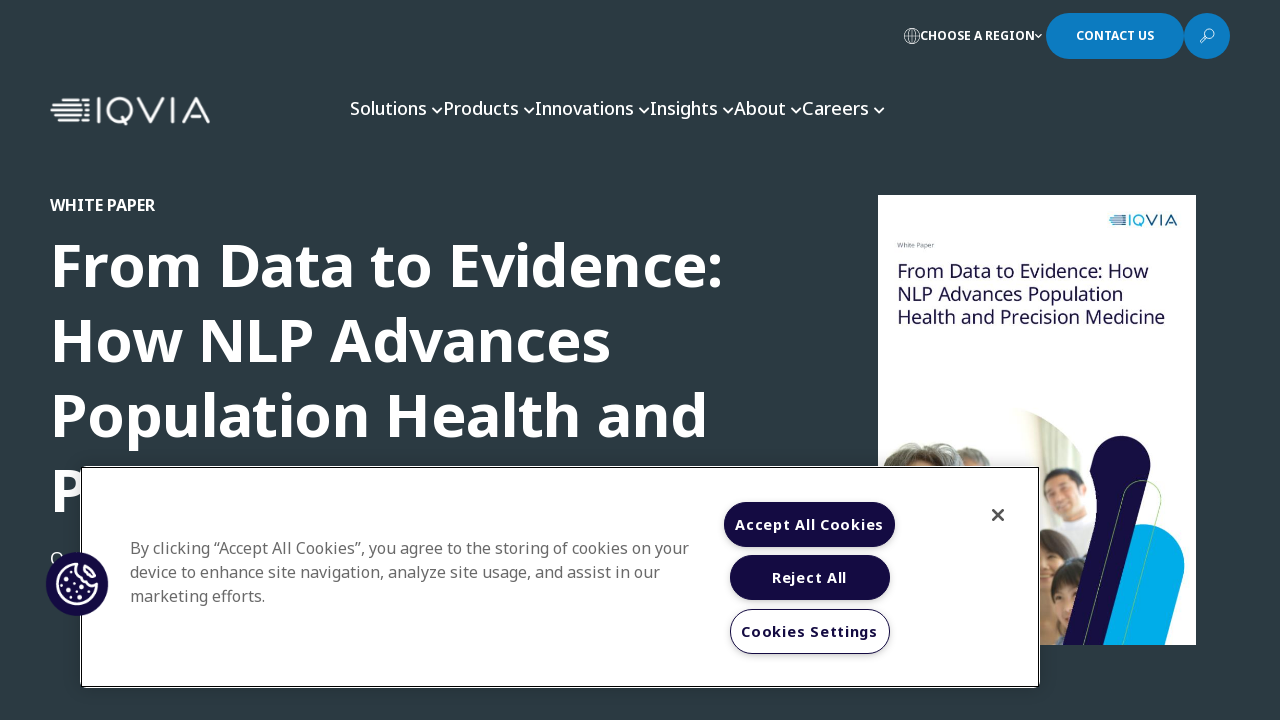

--- FILE ---
content_type: text/html; charset=utf-8
request_url: https://www.iqvia.com/library/white-papers/nlp-from-data-to-evidence-how-nlp-advances-precision-medicine-and-population-health
body_size: 58598
content:



<!DOCTYPE html>
<!--[if IE 9]><html lang="en" class="ie9 no-js"><![endif]-->
<!--[if !IE]><!-->
<html lang="en">
<!--<![endif]-->
<head>
    <meta charset="utf-8" />
    <meta http-equiv="X-UA-Compatible" content="IE=edge">
    <meta http-equiv="Content-type" content="text/html; charset=utf-8">
    <meta name="viewport" content="width=device-width, initial-scale=1, maximum-scale=1, user-scalable=no">
    
 <meta name="msapplication-TileImage" content="/Content/Shotgun/img/favicon/ms-icon-144x144.png?v=4" />
  <link rel="apple-touch-icon-precomposed" href="/Content/Shotgun/img/favicon/apple-icon-precomposed.png?v=4" />
  <link rel="icon" href="/Content/Shotgun/img/favicon/favicon.ico?v=4" /><style>
.coveo-card-layout a::after {
    display: none !important;
}
</style><!-- Google Tag Manager -->
<script>(function(w,d,s,l,i){w[l]=w[l]||[];w[l].push({'gtm.start':
new Date().getTime(),event:'gtm.js'});var f=d.getElementsByTagName(s)[0],
j=d.createElement(s),dl=l!='dataLayer'?'&l='+l:'';j.async=true;j.src=
'https://www.googletagmanager.com/gtm.js?id='+i+dl;f.parentNode.insertBefore(j,f);
})(window,document,'script','dataLayer','GTM-P97VBCW');</script>
<!-- End Google Tag Manager --><meta name="google-site-verification" content="EyIQB7GdOQ83t4xrzV8zE-Gs_mjfgD-VO1TZkSkbKSc" /><!-- No Custom Fonts -->

<!-- BEGIN NOINDEX -->
<title>From Data to Evidence: How NLP Advances Population Health and Precision Medicine | IQVIA</title>
<!-- END NOINDEX -->
    <link rel="canonical" href="https://www.iqvia.com/library/white-papers/nlp-from-data-to-evidence-how-nlp-advances-precision-medicine-and-population-health" />
    <meta name="keywords" content="Precision Medicine, Natural Language Processing, Social Determinants of Health, NLP, Healthcare Data, Rare Disease, Phenotyping, Genotyping, Population Health" />
    <meta name="description" content="Healthcare organizations are using natural language processing (NLP) technology to generate insights right across the spectrum of health and disease—from genetic sequencing to social determinants of health (SDOH)—unlocking unstructured data to advance both precision medicine and population health." />
    <meta name="iq:related_solutions" content="IQVIA NLP Platform, NLP Interactive Extraction, Providers, Real World Evidence, Industry Segments" />
    <meta name="iq:business_area" content="Real World,Analytics Solutions,Consulting,Enterprise" />
    <meta name="iq:insight_topics" content="Precision Medicine,Digital Health,Genomics,Human Data Science,AI &amp; Machine Learning" />
    <meta name="iq:market_product" content="IQVIA" />
    <meta name="iq:region" content="Global" />
    <meta name="iq:market_segment" content="Biotechnology,Emerging Biopharma (EBP),Generics,Traditional or branded Pharma,Payers,Providers,Government" />
    <meta name="iq:buyer_journey" content="General Interest" />
    <meta name="iq:persona" content="Andrew- Analytics Director,Jonathan- CIO Emerging Biopharma,Reena- VP IT Clinical,Robert- CIO Mid/Large,Richard- Brand Leader,Kelly- Brand Director,Paul- Market Access,Nick- Therapeutic Franchise Owner,Gilbert and Rachel- Clinical Operations,Rachel- Clinical Operations - Small/Mid,Diana- Medical Affairs,Edward- HEOR" />
    <meta name="iq:regional_business_unit" content="Global" />
    <meta name="iq:thought_leadership" content="" />



    <meta property="og:title" content="From Data to Evidence: How NLP Advances Population Health and Precision Medicine" />
    <meta property="twitter:title" content="From Data to Evidence: How NLP Advances Population Health and Precision Medicine" />
    <meta property="og:image" content="https://www.iqvia.com/-/media/iqvia/images/modules/brandworld/biotech/iqvia-biotech-316_senior-woman-smiling-on-bed.jpg" />
    <meta property="twitter:image" content="https://www.iqvia.com/-/media/iqvia/images/modules/brandworld/biotech/iqvia-biotech-316_senior-woman-smiling-on-bed.jpg" />
    <meta property="og:description" content="&lt;p&gt;Healthcare organizations are using Natural Language Processing (NLP) with LLMS (Large Language Models) and Gen-AI (Generative AI) to uncover insights across the spectrum of health and disease &amp;mdash; from genetic sequencing to &lt;a rel=&quot;noopener noreferrer&quot; href=&quot;https://www.iqvia.com/solutions/real-world-evidence/iqvia-nlp-platform/addressing-social-determinants-of-health&quot; target=&quot;_blank&quot;&gt;social determinants of health (SDOH)&lt;/a&gt; &amp;mdash; unlocking unstructured data to advance both precision medicine and population health.&lt;/p&gt;
&lt;h5&gt;Download the white paper to learn:&lt;/h5&gt;
&lt;ul&gt;
    &lt;li&gt;How NLP helps solve the challenges of healthcare data&lt;/li&gt;
    &lt;li&gt;How Endeavor health manages 56% more socially at-risk patients&lt;/li&gt;
    &lt;li&gt;How NLP is being used for rare disease phenotyping&lt;/li&gt;
&lt;/ul&gt;" />
    <meta property="twitter:description" content="&lt;p&gt;Healthcare organizations are using Natural Language Processing (NLP) with LLMS (Large Language Models) and Gen-AI (Generative AI) to uncover insights across the spectrum of health and disease &amp;mdash; from genetic sequencing to &lt;a rel=&quot;noopener noreferrer&quot; href=&quot;https://www.iqvia.com/solutions/real-world-evidence/iqvia-nlp-platform/addressing-social-determinants-of-health&quot; target=&quot;_blank&quot;&gt;social determinants of health (SDOH)&lt;/a&gt; &amp;mdash; unlocking unstructured data to advance both precision medicine and population health.&lt;/p&gt;
&lt;h5&gt;Download the white paper to learn:&lt;/h5&gt;
&lt;ul&gt;
    &lt;li&gt;How NLP helps solve the challenges of healthcare data&lt;/li&gt;
    &lt;li&gt;How Endeavor health manages 56% more socially at-risk patients&lt;/li&gt;
    &lt;li&gt;How NLP is being used for rare disease phenotyping&lt;/li&gt;
&lt;/ul&gt;" />
<meta property="og:url" content="https://www.iqvia.com/library/white-papers/nlp-from-data-to-evidence-how-nlp-advances-precision-medicine-and-population-health" />
<meta property="twitter:site" content="https://www.iqvia.com/library/white-papers/nlp-from-data-to-evidence-how-nlp-advances-precision-medicine-and-population-health" />



<link href="/Content/Shotgun/css/coveo?v=5f2TXK9t8FlC_0aw4cAoVYcmCiwv63sB9xo1gz4KnGg1" rel="stylesheet"/>
<link href="/Content/Shotgun/css/main?v=0NuGSPbPsaa78oBBpohKR0Zi5w5XXL-0sxuQx4iWGuk1" rel="stylesheet"/>


    
    
    <link rel="stylesheet" href="https://fonts.googleapis.com/css2?family=Noto+Sans:wght@100;200;300;400;500;700;800;900&amp;display=swap" />
    <script src="/Content/Shotgun/scripts/static-plugin?v=f3VnY7U-htz3FTaboMFxbQGPAfw5M25cLJ4xxMeKTPk1"></script>

</head>
<body>
    <!-- BEGIN NOINDEX -->
    






<script>window.isContactKnown = false</script>

    <div class="all-page-wrapper">

        

<header class="header">
    
    <div class="navigation-wrapper redesign">
        



    <div class="utility-navigation">
        <div class="utility-navigation-menu">
            <div class="utility-navigation-menu__inner">
                                        <a class="utility-navigation-button regions">
                            <svg width="16" height="16" viewBox="0 0 16 16" fill="none" xmlns="http://www.w3.org/2000/svg">
                                <path fill-rule="evenodd" clip-rule="evenodd" d="M8 16C3.5942 16 0 12.4058 0 8C0 3.59421 3.5942 2.21142e-06 8 0L8.00375 2.21142e-06C12.4078 0.00204092 16 3.59545 16 8C16 12.4058 12.4058 16 8 16ZM4.46661 7.71015C4.53884 4.02994 5.978 0.907016 7.72213 0.603821C7.71427 0.632109 7.71014 0.662849 7.71014 0.69565V7.71015H4.46661ZM3.88659 8.28986C3.94031 11.3531 4.84304 13.9441 6.17086 15.1957C3.03723 14.4092 0.712321 11.6442 0.585192 8.28986H3.88659ZM3.88659 7.71015H0.585192C0.712322 4.35578 3.03724 1.59081 6.17086 0.804304C4.84304 2.05591 3.94031 4.64689 3.88659 7.71015ZM4.46661 8.28986H7.71014V15.3043C7.71014 15.3371 7.71427 15.3679 7.72213 15.3962C5.978 15.093 4.53884 11.9701 4.46661 8.28986ZM8.28985 8.28986V15.3043C8.28985 15.3371 8.28572 15.3679 8.27786 15.3962C10.022 15.093 11.4612 11.9701 11.5334 8.28986H8.28985ZM12.1134 8.28986C12.0597 11.3531 11.157 13.9441 9.82913 15.1957C12.9628 14.4092 15.2877 11.6442 15.4148 8.28986H12.1134ZM15.4148 7.71015H12.1134C12.0597 4.64689 11.157 2.05591 9.82914 0.804304C12.9628 1.59081 15.2877 4.35577 15.4148 7.71015ZM11.5334 7.71015H8.28985V0.69565C8.28985 0.662848 8.28573 0.632108 8.27787 0.60382C10.022 0.907009 11.4612 4.02994 11.5334 7.71015Z" fill="white" />
                            </svg>
                            <span class="text">Choose a Region</span>
                            <i class="fa-solid fa-chevron-down arrow"></i>
                            <i class="fa-solid fa-chevron-up arrow"></i>
                        </a>
                        <a class="utility-navigation-button cta-btn-redesign contacts" href="#rfp">
                            <span class="tile">Contact Us</span>
                            <div class="arrow-wrapper">
                                <span class="line"></span>
                                <span class="line"></span>
                            </div>
                        </a>
                        <a class="utility-navigation-button search">
                            <svg class="icon-open" width="16" height="17" viewBox="0 0 16 17" fill="none" xmlns="http://www.w3.org/2000/svg">
                                <path d="M10.2183 1.47754C11.1553 1.47788 12.0713 1.75607 12.8502 2.27693C13.6292 2.79778 14.2363 3.53792 14.5946 4.40375C14.953 5.26959 15.0466 6.22224 14.8635 7.14126C14.6805 8.06027 14.2291 8.90439 13.5664 9.56687C12.9036 10.2294 12.0594 10.6805 11.1403 10.8631C10.2212 11.0458 9.26858 10.9519 8.40288 10.5932C7.53717 10.2345 6.79726 9.62722 6.27669 8.84806C5.75612 8.06889 5.47827 7.15287 5.47827 6.2158C5.47827 5.59342 5.60089 4.97713 5.83912 4.40214C6.07735 3.82716 6.42652 3.30474 6.86669 2.86473C7.30686 2.42472 7.82941 2.07574 8.40448 1.83772C8.97956 1.5997 9.59589 1.47731 10.2183 1.47754V1.47754Z" stroke="white" stroke-width="0.869565" stroke-miterlimit="10" />
                                <path d="M6.03476 8.84082L1.04346 13.7678L2.52172 15.246L7.55476 10.3669L6.03476 8.84082Z" stroke="white" stroke-width="0.869565" stroke-linecap="round" stroke-linejoin="round" />
                                <path d="M5.08521 10.1162L6.20607 11.2371" stroke="white" stroke-width="0.869565" stroke-linecap="round" stroke-linejoin="round" />
                            </svg>
                            <div class="icon-close"></div>
                        </a>
            </div>
        </div>
    </div>
<div class="region-navigation regions">
    <div class="region-navigation__header">
        <div class="region-navigation-overview">
            <div class="region-navigation-overview-text">
                    <div class="region-navigation-overview-text-title">Explore IQVIA by region</div>
                                    <div class="region-navigation-overview-text-desc">As a global community, IQVIA continuously invests and commits to advancing human health.</div>
            </div>
        </div>
    </div>
    <div class="region-navigation__content">
        <div class="region-navigation-regions">
            <div class="region-navigation-regions-left">
                    <div class="region-navigation-regions-header">Americas</div>
                    <div class="region-navigation-regions-list">
                            <a href="https://www.iqvia.com/locations/argentina" class="region-navigation-regions-item">Argentina</a>
                            <a href="https://www.iqvia.com/locations/brazil" class="region-navigation-regions-item">Brazil</a>
                            <a href="https://www.iqvia.com/locations/canada" class="region-navigation-regions-item">Canada</a>
                            <a href="https://www.iqvia.com/locations/central-america-and-caribbean" class="region-navigation-regions-item">Central America and Caribbean</a>
                            <a href="https://www.iqvia.com/locations/colombia" class="region-navigation-regions-item">Colombia</a>
                            <a href="https://www.iqvia.com/locations/ecuador" class="region-navigation-regions-item">Ecuador</a>
                            <a href="https://www.iqvia.com/locations/mexico" class="region-navigation-regions-item">Mexico</a>
                            <a href="https://www.iqvia.com/locations/united-states" class="region-navigation-regions-item">United States</a>
                    </div>
            </div>
                <div class="region-navigation-regions-middle">
                        <div class="region-navigation-regions-header">Europe</div>
                        <div class="region-navigation-regions-list two-columns">
                                <a href="https://www.iqvia.com/locations/adriatic" class="region-navigation-regions-item">Adriatic</a>
                                <a href="https://www.iqvia.com/locations/nordics" class="region-navigation-regions-item">Nordics</a>
                                <a href="https://www.iqvia.com/locations/belgium" class="region-navigation-regions-item">Belgium</a>
                                <a href="https://www.iqvia.com/locations/poland" class="region-navigation-regions-item">Poland</a>
                                <a href="https://www.iqvia.com/locations/bulgaria" class="region-navigation-regions-item">Bulgaria</a>
                                <a href="https://www.iqvia.com/locations/portugal" class="region-navigation-regions-item">Portugal</a>
                                <a href="https://www.iqvia.com/locations/czech" class="region-navigation-regions-item">Czech Republic</a>
                                <a href="https://www.iqvia.com/locations/romania" class="region-navigation-regions-item">Romania</a>
                                <a href="https://www.iqvia.com/locations/france" class="region-navigation-regions-item">France</a>
                                <a href="https://www.iqvia.com/locations/russia" class="region-navigation-regions-item">Russia</a>
                                <a href="https://www.iqvia.com/locations/germany" class="region-navigation-regions-item">Germany</a>
                                <a href="https://www.iqvia.com/locations/slovakia" class="region-navigation-regions-item">Slovakia</a>
                                <a href="https://www.iqvia.com/locations/greece" class="region-navigation-regions-item">Greece</a>
                                <a href="https://www.iqvia.com/locations/spain" class="region-navigation-regions-item">Spain</a>
                                <a href="https://www.iqvia.com/locations/hungary" class="region-navigation-regions-item">Hungary</a>
                                <a href="https://www.iqvia.com/locations/switzerland" class="region-navigation-regions-item">Switzerland</a>
                                <a href="https://www.iqvia.com/locations/ireland" class="region-navigation-regions-item">Ireland</a>
                                <a href="https://www.iqvia.com/locations/turkey" class="region-navigation-regions-item">Turkey</a>
                                <a href="https://www.iqvia.com/locations/israel" class="region-navigation-regions-item">Israel</a>
                                <a href="https://www.iqvia.com/locations/ukraine" class="region-navigation-regions-item">Ukraine</a>
                                <a href="https://www.iqvia.com/locations/italy" class="region-navigation-regions-item">Italy</a>
                                <a href="https://www.iqvia.com/locations/united-kingdom" class="region-navigation-regions-item">United Kingdom</a>
                                <a href="https://www.iqvia.com/locations/netherlands" class="region-navigation-regions-item">Netherlands</a>
                        </div>
                </div>
            <div class="region-navigation-regions-right">
                    <div class="region-navigation-regions-header">Asia &amp; Oceania</div>
                    <div class="region-navigation-regions-list">
                            <a href="https://www.iqvia.com/locations/asia-pacific" class="region-navigation-regions-item">Asia Pacific</a>
                            <a href="https://www.iqvia.com/locations/australia-and-new-zealand" class="region-navigation-regions-item">Australia &amp; NZ</a>
                            <a href="https://www.iqvia.com/locations/china" class="region-navigation-regions-item">China</a>
                            <a href="https://www.iqvia.com/locations/india" class="region-navigation-regions-item">India</a>
                            <a href="https://www.iqvia.com/locations/japan" class="region-navigation-regions-item">Japan</a>
                            <a href="https://www.iqvia.com/locations/korea" class="region-navigation-regions-item">Korea</a>
                            <a href="https://www.iqvia.com/locations/southeast-asia" class="region-navigation-regions-item">Southeast Asia</a>
                            <a href="https://www.iqvia.com/locations/sri-lanka" class="region-navigation-regions-item">Sri Lanka</a>
                    </div>
                    <div class="region-navigation-regions-header">Middle East &amp; Africa</div>
                    <div class="region-navigation-regions-list">
                            <a href="https://www.iqvia.com/locations/middle-east-and-africa" class="region-navigation-regions-item">Middle East and Africa</a>
                    </div>
            </div>
        </div>
        <div class="region-navigation-insights">
                <div class="region-navigation-insights-item">
                        <div class="region-navigation-insights-image"><img src="/-/media/iqvia/images/modules/brandworld/2093_analyzing-data-using-big-screen-display-and-laptop.png?h=576&amp;w=1024&amp;hash=DD78C1BEF3450AEE5A9B46042BB116EB" /></div>
                    <div class="region-navigation-insights-body">
                            <div class="region-navigation-insights-title">Regional Thought Leadership</div>
                        <div class="region-navigation-insights-links">
                                <div class="region-link-item">
                                    <a class="region-link" href="https://www.iqvia.com/locations/united-states/insights">
                                        <span>US Insights</span>
                                        <span class="region-link-arrow">
                                            <span class="line"></span>
                                            <span class="line"></span>
                                        </span>
                                    </a>
                                </div>
                                <div class="region-link-item">
                                    <a class="region-link" href="https://www.iqvia.com/locations/emea/emea-thought-leadership">
                                        <span>EMEA Thought Leadership</span>
                                        <span class="region-link-arrow">
                                            <span class="line"></span>
                                            <span class="line"></span>
                                        </span>
                                    </a>
                                </div>
                                <div class="region-link-item">
                                    <a class="region-link" href="https://www.iqvia.com/locations/asia-pacific/insights">
                                        <span>Asia Pacific Insights</span>
                                        <span class="region-link-arrow">
                                            <span class="line"></span>
                                            <span class="line"></span>
                                        </span>
                                    </a>
                                </div>
                        </div>
                    </div>
                </div>
        </div>
    </div>
</div>



<div class="primary-navigation-search">
    <div class="primary-navigation-search__inner">
        <div class="primary-navigation-search-icon">
            <svg width="12" height="16" viewBox="0 0 12 16" fill="none" xmlns="http://www.w3.org/2000/svg">
                <path d="M8.84803 0.624671C8.90443 0.405627 8.80673 0.176004 8.60983 0.0647179C8.41288 -0.0465682 8.16578 -0.0117983 8.00723 0.149507L0.143438 8.14951C0.00221977 8.29316 -0.0389902 8.50756 0.0388991 8.69331C0.116788 8.87911 0.298562 9.00001 0.500012 9.00001H3.47748L0.697902 15.2981C0.603353 15.5124 0.670158 15.7636 0.858662 15.9025C1.04716 16.0414 1.30684 16.031 1.48351 15.8772L11.8282 6.87721C11.9855 6.74036 12.0414 6.52016 11.9683 6.32481C11.8952 6.12946 11.7085 6.00001 11.5 6.00001H7.46418L8.84803 0.624671Z" fill="#959CA0" />
            </svg>
        </div>
        



<script>
    document.addEventListener("CoveoSearchEndpointInitialized", function() {
        var searchboxElement = document.getElementById("global-search-box");
        searchboxElement.addEventListener("CoveoComponentInitialized", function() {
            CoveoForSitecore.initSearchboxIfStandalone(searchboxElement, "https://www.iqvia.com/search");
        });
    })
</script>    <div id="global-search-box_container" class="coveo-shotgun-global-searchbox"
                            data-prebind-maximum-age='currentMaximumAge'
>
        <div id="global-search-box" class="CoveoSearchbox"
                                    data-enable-field-addon='false'
                    data-enable-omnibox='true'
                    data-enable-simple-field-addon='true'
                    data-prebind-maximum-age='currentMaximumAge'
                    data-placeholder='How can we help you?'
                    data-clear-filters-on-new-query='false'
>
            
            
<script type="text/javascript">
    document.addEventListener("CoveoSearchEndpointInitialized", function() {
        var componentId = "global-search-box";
        var componentElement = document.getElementById(componentId);

        function showError(error) {
                console.error(error);
        }

        function areCoveoResourcesIncluded() {
            return typeof (Coveo) !== "undefined";
        }

        if (areCoveoResourcesIncluded()) {
            var event = document.createEvent("CustomEvent");
            event.initEvent("CoveoComponentInitialized", false, true);
            
            setTimeout(function() {
                componentElement.dispatchEvent(event);
            }, 0);
        } else {
            componentElement.classList.add("invalid");
            showError("The Coveo Resources component must be included in this page.");
        }
    });
</script>
            <div class="CoveoForSitecoreBindWithUserContext"></div>
            <div class="CoveoForSitecoreExpressions"></div>
            <div class="CoveoForSitecoreConfigureSearchHub" data-sc-search-hub="Search"></div>
            <span class="CoveoFieldSuggestions" data-field="@title" data-prebind-field="fieldTranslator"></span>
        </div>
    </div>





        <a class="primary-navigation-search-button cta-btn-redesign" href="javascript:;">
            <span class="tile">Search</span>
            <div class="arrow-wrapper">
                <span class="line"></span>
                <span class="line"></span>
            </div>
        </a>
    </div>
</div>
<div class="primary-navigation">
    <div class="primary-navigation-header">
        <div class="primary-navigation-header__inner">
            <div class="primary-navigation-logo">
                    <a class="primary-navigation-logo-link" href="/">
                        <img src="/-/media/iqvia/iqvia-logo-white.svg?mw=300&amp;hash=F1AF36720BFE3D652588EF9344ED481F" alt="IQVIA Healthcare Information Technology and Pharma Clinical Research Company" width="160">
                    </a>
            </div>
            <div class="primary-navigation-bar">
                <div class="primary-navigation-bar-items">
                        <a class="primary-navigation-bar-item" href="javascript:;">
                            <span>Solutions</span>
                            <i class="fa-solid fa-chevron-down arrow"></i>
                            <i class="fa-solid fa-chevron-up arrow"></i>
                        </a>
                        <a class="primary-navigation-bar-item" href="javascript:;">
                            <span>Products</span>
                            <i class="fa-solid fa-chevron-down arrow"></i>
                            <i class="fa-solid fa-chevron-up arrow"></i>
                        </a>
                        <a class="primary-navigation-bar-item" href="javascript:;">
                            <span>Innovations</span>
                            <i class="fa-solid fa-chevron-down arrow"></i>
                            <i class="fa-solid fa-chevron-up arrow"></i>
                        </a>
                        <a class="primary-navigation-bar-item" href="javascript:;">
                            <span>Insights</span>
                            <i class="fa-solid fa-chevron-down arrow"></i>
                            <i class="fa-solid fa-chevron-up arrow"></i>
                        </a>
                        <a class="primary-navigation-bar-item" href="javascript:;">
                            <span>About</span>
                            <i class="fa-solid fa-chevron-down arrow"></i>
                            <i class="fa-solid fa-chevron-up arrow"></i>
                        </a>
                        <a class="primary-navigation-bar-item" href="javascript:;">
                            <span>Careers</span>
                            <i class="fa-solid fa-chevron-down arrow"></i>
                            <i class="fa-solid fa-chevron-up arrow"></i>
                        </a>
                </div>
            </div>
        </div>
    </div>
    <div class="primary-navigation-body">
                <div class="primary-navigation-solution navigation-menu">
                        <div class="primary-navigation-solution-search">
                            <div class="primary-navigation-solution-search__inner">
                                <div class="primary-navigation-solution-search-icon">
                                    <svg width="12" height="16" viewBox="0 0 12 16" fill="none" xmlns="http://www.w3.org/2000/svg">
                                        <path d="M8.84803 0.624671C8.90443 0.405627 8.80673 0.176004 8.60983 0.0647179C8.41288 -0.0465682 8.16578 -0.0117983 8.00723 0.149507L0.143438 8.14951C0.00221977 8.29316 -0.0389902 8.50756 0.0388991 8.69331C0.116788 8.87911 0.298562 9.00001 0.500012 9.00001H3.47748L0.697902 15.2981C0.603353 15.5124 0.670158 15.7636 0.858662 15.9025C1.04716 16.0414 1.30684 16.031 1.48351 15.8772L11.8282 6.87721C11.9855 6.74036 12.0414 6.52016 11.9683 6.32481C11.8952 6.12946 11.7085 6.00001 11.5 6.00001H7.46418L8.84803 0.624671Z" fill="#959CA0" />
                                    </svg>
                                </div>
                                



<script>
    document.addEventListener("CoveoSearchEndpointInitialized", function() {
        var searchboxElement = document.getElementById("navigation-search-button");
        searchboxElement.addEventListener("CoveoComponentInitialized", function() {
            CoveoForSitecore.initSearchboxIfStandalone(searchboxElement, "https://www.iqvia.com/search");
        });
    })
</script>    <div id="navigation-search-button_container" class="coveo-for-sitecore-search-box-container"
                     data-prebind-maximum-age='currentMaximumAge'
             data-pipeline='test-nav-search'
>
        <div id="navigation-search-button"
             class="CoveoSearchbox"
                             data-enable-field-addon='false'
                 data-enable-omnibox='true'
                 data-prebind-maximum-age='currentMaximumAge'
                 data-pipeline='test-nav-search'
                 data-placeholder='Type here to find the IQVIA solution you&#39;re looking for'
                 data-query-suggest-character-threshold='3'
                 data-clear-filters-on-new-query='false'
                 data-use-local-storage-for-history='true'
                 data-search-button-title='Discover'
>
            
            
<script type="text/javascript">
    document.addEventListener("CoveoSearchEndpointInitialized", function() {
        var componentId = "navigation-search-button";
        var componentElement = document.getElementById(componentId);

        function showError(error) {
                console.error(error);
        }

        function areCoveoResourcesIncluded() {
            return typeof (Coveo) !== "undefined";
        }

        if (areCoveoResourcesIncluded()) {
            var event = document.createEvent("CustomEvent");
            event.initEvent("CoveoComponentInitialized", false, true);
            
            setTimeout(function() {
                componentElement.dispatchEvent(event);
            }, 0);
        } else {
            componentElement.classList.add("invalid");
            showError("The Coveo Resources component must be included in this page.");
        }
    });
</script>
            <div class="CoveoForSitecoreBindWithUserContext"></div>
            <div class="CoveoForSitecoreExpressions"></div>
            <div class="CoveoForSitecoreConfigureSearchHub" data-sc-search-hub="navigation-search"></div>
        </div>
        <div>
    

        <div class="CoveoOmniboxResultList"
        >
        

    <div>
        <script id="coveof4f38a72"
                class="result-template"
                type="text/x-underscore-template"
               >
            <!-- If you get an "Unexpected Token <" issue on this line with SXA, refer to: https://docs.coveo.com/en/2098/ -->
<a href="{{=clickUri}}" title="{{=Title}}">{{=Title}}</a>                    </script>
    </div>

        </div>
</div>
    </div>

                                <a class="primary-navigation-solution-search-button cta-btn-redesign" href="javascript:;">
                                    <span class="tile">Search</span>
                                    <div class="arrow-wrapper">
                                        <span class="line"></span>
                                        <span class="line"></span>
                                    </div>
                                </a>
                            </div>
                        </div>
                    <div class="primary-navigation-solution-content">
                            <div class="primary-navigation-solution-list active">
                                    <div class="primary-navigation-solution-list-title">SOLUTIONS</div>
                                                                        <a class="primary-navigation-solution-list-item bookmark-item" href="javascript:;">
                                            <span class="action-text">Research &amp; Development</span>
                                                <span class="action-arrow">
                                                    <span class="line"></span>
                                                    <span class="line"></span>
                                                </span>
                                        </a>
                                        <a class="primary-navigation-solution-list-item bookmark-item" href="javascript:;">
                                            <span class="action-text">Real World Evidence</span>
                                                <span class="action-arrow">
                                                    <span class="line"></span>
                                                    <span class="line"></span>
                                                </span>
                                        </a>
                                        <a class="primary-navigation-solution-list-item bookmark-item" href="javascript:;">
                                            <span class="action-text">Commercialization</span>
                                                <span class="action-arrow">
                                                    <span class="line"></span>
                                                    <span class="line"></span>
                                                </span>
                                        </a>
                                        <a class="primary-navigation-solution-list-item bookmark-item" href="javascript:;">
                                            <span class="action-text">Safety &amp; Regulatory Compliance</span>
                                                <span class="action-arrow">
                                                    <span class="line"></span>
                                                    <span class="line"></span>
                                                </span>
                                        </a>
                                        <a class="primary-navigation-solution-list-item bookmark-item" href="javascript:;">
                                            <span class="action-text">Technologies</span>
                                                <span class="action-arrow">
                                                    <span class="line"></span>
                                                    <span class="line"></span>
                                                </span>
                                        </a>
                            </div>
                            <div class="primary-navigation-solution-list active">
                                    <div class="primary-navigation-solution-list-title">LIFE SCIENCE SEGMENTS</div>
                                                                        <a class="primary-navigation-solution-list-item" href="https://www.iqvia.com/solutions/industry-segments/consumer-health">
                                            <span class="action-text">Consumer Health</span>
                                        </a>
                                        <a class="primary-navigation-solution-list-item" href="https://www.iqvia.com/solutions/industry-segments/emerging-biopharma">
                                            <span class="action-text">Emerging Biopharma</span>
                                        </a>
                                        <a class="primary-navigation-solution-list-item" href="https://www.iqvia.com/solutions/industry-segments/generics">
                                            <span class="action-text">Generics</span>
                                        </a>
                                        <a class="primary-navigation-solution-list-item" href="https://www.iqvia.com/solutions/industry-segments/medtech">
                                            <span class="action-text">MedTech</span>
                                        </a>
                                        <a class="primary-navigation-solution-list-item" href="https://www.iqvia.com/solutions/industry-segments/pharmaceutical-manufacturers">
                                            <span class="action-text">Pharmaceutical Manufacturers</span>
                                        </a>
                            </div>
                            <div class="primary-navigation-solution-list active">
                                    <div class="primary-navigation-solution-list-title">HEALTHCARE SEGMENTS</div>
                                                                        <a class="primary-navigation-solution-list-item" href="https://www.iqvia.com/solutions/industry-segments/information-partner-services">
                                            <span class="action-text">Information Partner Services</span>
                                        </a>
                                        <a class="primary-navigation-solution-list-item" href="https://www.iqvia.com/solutions/industry-segments/financial-institutions">
                                            <span class="action-text">Financial Institutions</span>
                                        </a>
                                        <a class="primary-navigation-solution-list-item" href="https://www.iqvia.com/about-us/commitment-to-global-health">
                                            <span class="action-text">Global Health</span>
                                        </a>
                                        <a class="primary-navigation-solution-list-item" href="https://www.iqvia.com/solutions/industry-segments/public-health-and-government">
                                            <span class="action-text">Government</span>
                                        </a>
                                        <a class="primary-navigation-solution-list-item" href="https://www.iqvia.com/solutions/industry-segments/patient-associations">
                                            <span class="action-text">Patient Associations</span>
                                        </a>
                                        <a class="primary-navigation-solution-list-item" href="https://www.iqvia.com/solutions/industry-segments/payers">
                                            <span class="action-text">Payers</span>
                                        </a>
                                        <a class="primary-navigation-solution-list-item" href="https://www.iqvia.com/solutions/industry-segments/providers">
                                            <span class="action-text">Providers</span>
                                        </a>
                            </div>

                            <div class="primary-navigation-solution-list flex-column active">
                                    <div class="primary-navigation-solution-list-title">Therapeutic and Specialty Areas</div>
                                <div class="primary-navigation-solution-list-details">
                                        <div class="primary-navigation-solution-list-desc">Therapeutic and Specialty Centers of Excellence offer scientific expertise, therapeutic insights and clinical trial experience to expedite new therapies for patients.</div>
                                                                            <a class="primary-navigation-solution-list-action" href="https://www.iqvia.com/solutions/therapeutics">
                                            <span class="action-text">LEARN MORE</span>
                                            <span class="action-arrow">
                                                <span class="line"></span>
                                                <span class="line"></span>
                                            </span>
                                        </a>
                                </div>
                                <div class="primary-navigation-solution-area">
                                        <a class="primary-navigation-solution-area-action" href="javascript:;">
                                            <span class="action-text">Therapeutic and Specialty Areas</span>
                                            <span class="action-arrow">
                                                <span class="line"></span>
                                                <span class="line"></span>
                                            </span>
                                        </a>
                                    <div class="primary-navigation-solution-area-list">
                                        <div class="primary-navigation-solution-area-list__inner">
                                                    <a class="primary-navigation-solution-area-list-item" href="https://www.iqvia.com/solutions/therapeutics/allergy-and-respiratory">
                                                        Allergy &amp; Respiratory
                                                    </a>
                                                    <a class="primary-navigation-solution-area-list-item" href="https://www.iqvia.com/solutions/therapeutics/biosimilars">
                                                        Biosimilars
                                                    </a>
                                                    <a class="primary-navigation-solution-area-list-item" href="https://www.iqvia.com/solutions/therapeutics/cardiovascular">
                                                        Cardiovascular
                                                    </a>
                                                    <a class="primary-navigation-solution-area-list-item" href="https://www.iqvia.com/solutions/therapeutics/cell-and-gene-therapy">
                                                        Cell &amp; Gene Therapy
                                                    </a>
                                                    <a class="primary-navigation-solution-area-list-item" href="https://www.iqvia.com/solutions/therapeutics/central-nervous-system">
                                                        Central Nervous System
                                                    </a>
                                                    <a class="primary-navigation-solution-area-list-item" href="https://www.iqvia.com/solutions/therapeutics/dermatology">
                                                        Dermatology
                                                    </a>
                                                    <a class="primary-navigation-solution-area-list-item" href="https://www.iqvia.com/solutions/research-and-development/clinical-trials/phase-i-trials">
                                                        Early Phase Clinical Development
                                                    </a>
                                                    <a class="primary-navigation-solution-area-list-item" href="https://www.iqvia.com/solutions/therapeutics/diabetes">
                                                        Endocrinology
                                                    </a>
                                                    <a class="primary-navigation-solution-area-list-item" href="https://www.iqvia.com/solutions/therapeutics/gi-and-hepatology">
                                                        GI &amp; Hepatology
                                                    </a>
                                                    <a class="primary-navigation-solution-area-list-item" href="https://www.iqvia.com/solutions/therapeutics/infectious-diseases-and-vaccines">
                                                        Infectious Diseases &amp; Vaccines
                                                    </a>
                                                    <a class="primary-navigation-solution-area-list-item" href="https://www.iqvia.com/solutions/therapeutics/nephrology">
                                                        Nephrology
                                                    </a>
                                                    <a class="primary-navigation-solution-area-list-item" href="https://www.iqvia.com/solutions/therapeutics/obesity">
                                                        Obesity
                                                    </a>
                                                    <a class="primary-navigation-solution-area-list-item" href="https://www.iqvia.com/solutions/therapeutics/oncology">
                                                        Oncology &amp; Hematology
                                                    </a>
                                                    <a class="primary-navigation-solution-area-list-item" href="https://www.iqvia.com/solutions/therapeutics/ophthalmology">
                                                        Ophthalmology
                                                    </a>
                                                    <a class="primary-navigation-solution-area-list-item" href="https://www.iqvia.com/solutions/therapeutics/pediatrics">
                                                        Pediatrics
                                                    </a>
                                                    <a class="primary-navigation-solution-area-list-item" href="https://www.iqvia.com/solutions/therapeutics/rare-diseases">
                                                        Rare Diseases
                                                    </a>
                                                    <a class="primary-navigation-solution-area-list-item" href="https://www.iqvia.com/solutions/therapeutics/reproductive-health">
                                                        Reproductive Health
                                                    </a>
                                                    <a class="primary-navigation-solution-area-list-item" href="https://www.iqvia.com/solutions/therapeutics/rheumatology">
                                                        Rheumatology
                                                    </a>
                                        </div>
                                    </div>
                                </div>
                            </div>



                            <div class="primary-navigation-solution-details column-1">
                                    <div class="primary-navigation-solution-details-item">
                                        <div class="primary-navigation-solution-overview">
                                            <div class="primary-navigation-solution-overview-content">
                                                <div class="primary-navigation-solution-overview-details">
                                                        <div class="primary-navigation-solution-overview-header">
                                                            Harness the power to transform clinical development
                                                        </div>
                                                                                                            <div class="primary-navigation-solution-overview-desc">
                                                            Reimagine clinical development by intelligently connecting data, technology, and analytics to optimize your trials. The result? Faster decision making and reduced risk so you can deliver life-changing therapies faster.
                                                        </div>
                                                                                                            <a class="primary-navigation-solution-overview-action" href="https://www.iqvia.com/solutions/research-and-development">
                                                            <span class="action-text">Research &amp; Development Overview</span>
                                                            <span class="action-arrow">
                                                                <span class="line"></span>
                                                                <span class="line"></span>
                                                            </span>
                                                        </a>
                                                </div>
                                            </div>
                                                <div class="primary-navigation-solution-overview-image">
                                                    <img src="/-/media/iqvia/images/navigation/rdssolutionartwhite_outlines.png?h=600&amp;w=600&amp;hash=2951AF0F5AF13EB584FD90B004210E65">
                                                </div>
                                        </div>
                                        <div class="primary-navigation-solution-subtopics">
                                                <a class="primary-navigation-solution-subtopics-item" href="https://www.iqvia.com/solutions/research-and-development/early-phase-clinical-trials">
                                                    <div class="primary-navigation-solution-subtopics-item-title">
                                                        <div class="primary-navigation-solution-subtopics-item-title-text">Early Phase Clinical Trials</div>
                                                        <div class="primary-navigation-solution-subtopics-item-title-arrow">
                                                            <i class="fa-solid fa-chevron-right"></i>
                                                        </div>
                                                    </div>
                                                        <div class="primary-navigation-solution-subtopics-item-desc">
                                                            <div class="primary-navigation-solution-subtopics-item-desc-text">Track the impact of new drugs and establish proof of concept faster with innovative early clinical development strategies.</div>
                                                            <div class="primary-navigation-solution-subtopics-item-desc-arrow">
                                                                <i class="fa-solid fa-chevron-right"></i>
                                                            </div>
                                                        </div>
                                                </a>
                                                <a class="primary-navigation-solution-subtopics-item" href="https://www.iqvia.com/solutions/research-and-development/phase-iibiii-trials">
                                                    <div class="primary-navigation-solution-subtopics-item-title">
                                                        <div class="primary-navigation-solution-subtopics-item-title-text">Phase IIb/III Trials</div>
                                                        <div class="primary-navigation-solution-subtopics-item-title-arrow">
                                                            <i class="fa-solid fa-chevron-right"></i>
                                                        </div>
                                                    </div>
                                                        <div class="primary-navigation-solution-subtopics-item-desc">
                                                            <div class="primary-navigation-solution-subtopics-item-desc-text">Advanced AI and technology help you navigate regulatory complexity, optimize enrollment strategies and drive patient engagement.</div>
                                                            <div class="primary-navigation-solution-subtopics-item-desc-arrow">
                                                                <i class="fa-solid fa-chevron-right"></i>
                                                            </div>
                                                        </div>
                                                </a>
                                                <a class="primary-navigation-solution-subtopics-item" href="https://www.iqvia.com/solutions/research-and-development/patient-and-site-centric-solutions">
                                                    <div class="primary-navigation-solution-subtopics-item-title">
                                                        <div class="primary-navigation-solution-subtopics-item-title-text">Patient &amp; Site Centric Solutions</div>
                                                        <div class="primary-navigation-solution-subtopics-item-title-arrow">
                                                            <i class="fa-solid fa-chevron-right"></i>
                                                        </div>
                                                    </div>
                                                        <div class="primary-navigation-solution-subtopics-item-desc">
                                                            <div class="primary-navigation-solution-subtopics-item-desc-text">Support patients and trial sites with tools and services that improve recruitment, engagement, and study execution.</div>
                                                            <div class="primary-navigation-solution-subtopics-item-desc-arrow">
                                                                <i class="fa-solid fa-chevron-right"></i>
                                                            </div>
                                                        </div>
                                                </a>
                                                <a class="primary-navigation-solution-subtopics-item" href="https://www.iqvia.com/solutions/research-and-development/functional-services">
                                                    <div class="primary-navigation-solution-subtopics-item-title">
                                                        <div class="primary-navigation-solution-subtopics-item-title-text">Functional Services</div>
                                                        <div class="primary-navigation-solution-subtopics-item-title-arrow">
                                                            <i class="fa-solid fa-chevron-right"></i>
                                                        </div>
                                                    </div>
                                                        <div class="primary-navigation-solution-subtopics-item-desc">
                                                            <div class="primary-navigation-solution-subtopics-item-desc-text">Agile, data-driven trial solutions that connect people, processes, and technology for faster, smarter R&amp;D delivery.</div>
                                                            <div class="primary-navigation-solution-subtopics-item-desc-arrow">
                                                                <i class="fa-solid fa-chevron-right"></i>
                                                            </div>
                                                        </div>
                                                </a>
                                                <a class="primary-navigation-solution-subtopics-item" href="https://www.iqvia.com/solutions/research-and-development/global-laboratories">
                                                    <div class="primary-navigation-solution-subtopics-item-title">
                                                        <div class="primary-navigation-solution-subtopics-item-title-text">Global Laboratories</div>
                                                        <div class="primary-navigation-solution-subtopics-item-title-arrow">
                                                            <i class="fa-solid fa-chevron-right"></i>
                                                        </div>
                                                    </div>
                                                        <div class="primary-navigation-solution-subtopics-item-desc">
                                                            <div class="primary-navigation-solution-subtopics-item-desc-text">Specialty and central lab solutions backed by scientific rigor and expertise in biomarkers and antibody drug discovery.</div>
                                                            <div class="primary-navigation-solution-subtopics-item-desc-arrow">
                                                                <i class="fa-solid fa-chevron-right"></i>
                                                            </div>
                                                        </div>
                                                </a>
                                                <a class="primary-navigation-solution-subtopics-item" href="https://www.iqvia.com/solutions/research-and-development/consulting">
                                                    <div class="primary-navigation-solution-subtopics-item-title">
                                                        <div class="primary-navigation-solution-subtopics-item-title-text">R&amp;D Consulting</div>
                                                        <div class="primary-navigation-solution-subtopics-item-title-arrow">
                                                            <i class="fa-solid fa-chevron-right"></i>
                                                        </div>
                                                    </div>
                                                        <div class="primary-navigation-solution-subtopics-item-desc">
                                                            <div class="primary-navigation-solution-subtopics-item-desc-text">Optimize your R&amp;D strategy, reduce risk and ensure compliance with data, analytics, AI-powered technology and expertise.</div>
                                                            <div class="primary-navigation-solution-subtopics-item-desc-arrow">
                                                                <i class="fa-solid fa-chevron-right"></i>
                                                            </div>
                                                        </div>
                                                </a>
                                        </div>
                                    </div>
                                    <div class="primary-navigation-solution-details-item">
                                        <div class="primary-navigation-solution-overview">
                                            <div class="primary-navigation-solution-overview-content">
                                                <div class="primary-navigation-solution-overview-details">
                                                        <div class="primary-navigation-solution-overview-header">
                                                            Real World Evidence. Real Confidence. Real Results.
                                                        </div>
                                                                                                            <div class="primary-navigation-solution-overview-desc">
                                                            Generate and disseminate evidence that answers crucial clinical, regulatory and commercial questions, enabling you to drive smarter decisions and meet your stakeholder needs with confidence.
                                                        </div>
                                                                                                            <a class="primary-navigation-solution-overview-action" href="https://www.iqvia.com/solutions/real-world-evidence">
                                                            <span class="action-text">REAL WORLD EVIDENCE OVERVIEW</span>
                                                            <span class="action-arrow">
                                                                <span class="line"></span>
                                                                <span class="line"></span>
                                                            </span>
                                                        </a>
                                                </div>
                                            </div>
                                                <div class="primary-navigation-solution-overview-image">
                                                    <img src="/-/media/iqvia/images/navigation/rwesolutionartwhite_outlines.png?h=600&amp;w=600&amp;hash=F6C2B1387FB0C98A6EA794984CB85B6B">
                                                </div>
                                        </div>
                                        <div class="primary-navigation-solution-subtopics">
                                                <a class="primary-navigation-solution-subtopics-item" href="https://www.iqvia.com/solutions/real-world-evidence/real-world-data-and-insights">
                                                    <div class="primary-navigation-solution-subtopics-item-title">
                                                        <div class="primary-navigation-solution-subtopics-item-title-text">Real World &amp; Health Data Sets</div>
                                                        <div class="primary-navigation-solution-subtopics-item-title-arrow">
                                                            <i class="fa-solid fa-chevron-right"></i>
                                                        </div>
                                                    </div>
                                                        <div class="primary-navigation-solution-subtopics-item-desc">
                                                            <div class="primary-navigation-solution-subtopics-item-desc-text">Global real world data exploration at your fingertips enables critical insights across the product lifecycle.</div>
                                                            <div class="primary-navigation-solution-subtopics-item-desc-arrow">
                                                                <i class="fa-solid fa-chevron-right"></i>
                                                            </div>
                                                        </div>
                                                </a>
                                                <a class="primary-navigation-solution-subtopics-item" href="https://www.iqvia.com/solutions/real-world-evidence/medical-affairs">
                                                    <div class="primary-navigation-solution-subtopics-item-title">
                                                        <div class="primary-navigation-solution-subtopics-item-title-text">Medical Affairs</div>
                                                        <div class="primary-navigation-solution-subtopics-item-title-arrow">
                                                            <i class="fa-solid fa-chevron-right"></i>
                                                        </div>
                                                    </div>
                                                        <div class="primary-navigation-solution-subtopics-item-desc">
                                                            <div class="primary-navigation-solution-subtopics-item-desc-text">Access end-to-end Medical Affairs solutions to plan, generate, and disseminate trustworthy medical evidence.</div>
                                                            <div class="primary-navigation-solution-subtopics-item-desc-arrow">
                                                                <i class="fa-solid fa-chevron-right"></i>
                                                            </div>
                                                        </div>
                                                </a>
                                                <a class="primary-navigation-solution-subtopics-item" href="https://www.iqvia.com/solutions/real-world-evidence/iqvia-health-communications-group">
                                                    <div class="primary-navigation-solution-subtopics-item-title">
                                                        <div class="primary-navigation-solution-subtopics-item-title-text">IQVIA Health Communications Group</div>
                                                        <div class="primary-navigation-solution-subtopics-item-title-arrow">
                                                            <i class="fa-solid fa-chevron-right"></i>
                                                        </div>
                                                    </div>
                                                        <div class="primary-navigation-solution-subtopics-item-desc">
                                                            <div class="primary-navigation-solution-subtopics-item-desc-text">Deliver communications that engages stakeholders, advances healthcare and improves lives.</div>
                                                            <div class="primary-navigation-solution-subtopics-item-desc-arrow">
                                                                <i class="fa-solid fa-chevron-right"></i>
                                                            </div>
                                                        </div>
                                                </a>
                                                <a class="primary-navigation-solution-subtopics-item" href="https://www.iqvia.com/solutions/real-world-evidence/health-data-apps-and-ai">
                                                    <div class="primary-navigation-solution-subtopics-item-title">
                                                        <div class="primary-navigation-solution-subtopics-item-title-text">Health Data Apps &amp; AI</div>
                                                        <div class="primary-navigation-solution-subtopics-item-title-arrow">
                                                            <i class="fa-solid fa-chevron-right"></i>
                                                        </div>
                                                    </div>
                                                        <div class="primary-navigation-solution-subtopics-item-desc">
                                                            <div class="primary-navigation-solution-subtopics-item-desc-text">Streamline research process and gain access to real world data discovery with the largest agnostic health data catalog.</div>
                                                            <div class="primary-navigation-solution-subtopics-item-desc-arrow">
                                                                <i class="fa-solid fa-chevron-right"></i>
                                                            </div>
                                                        </div>
                                                </a>
                                                <a class="primary-navigation-solution-subtopics-item" href="https://www.iqvia.com/solutions/real-world-evidence/health-data-transformation">
                                                    <div class="primary-navigation-solution-subtopics-item-title">
                                                        <div class="primary-navigation-solution-subtopics-item-title-text">Health Data Transformation</div>
                                                        <div class="primary-navigation-solution-subtopics-item-title-arrow">
                                                            <i class="fa-solid fa-chevron-right"></i>
                                                        </div>
                                                    </div>
                                                        <div class="primary-navigation-solution-subtopics-item-desc">
                                                            <div class="primary-navigation-solution-subtopics-item-desc-text">Accelerate disparate health information into insight-rich, value-driving data transformation at scale.</div>
                                                            <div class="primary-navigation-solution-subtopics-item-desc-arrow">
                                                                <i class="fa-solid fa-chevron-right"></i>
                                                            </div>
                                                        </div>
                                                </a>
                                                <a class="primary-navigation-solution-subtopics-item" href="https://www.iqvia.com/solutions/real-world-evidence/study-design">
                                                    <div class="primary-navigation-solution-subtopics-item-title">
                                                        <div class="primary-navigation-solution-subtopics-item-title-text">Study Design</div>
                                                        <div class="primary-navigation-solution-subtopics-item-title-arrow">
                                                            <i class="fa-solid fa-chevron-right"></i>
                                                        </div>
                                                    </div>
                                                        <div class="primary-navigation-solution-subtopics-item-desc">
                                                            <div class="primary-navigation-solution-subtopics-item-desc-text">Identify the right study design to answer your research questions with unparalleled data, technology, AI and analytics.</div>
                                                            <div class="primary-navigation-solution-subtopics-item-desc-arrow">
                                                                <i class="fa-solid fa-chevron-right"></i>
                                                            </div>
                                                        </div>
                                                </a>
                                                <a class="primary-navigation-solution-subtopics-item" href="https://www.iqvia.com/solutions/real-world-evidence/evidence-networks">
                                                    <div class="primary-navigation-solution-subtopics-item-title">
                                                        <div class="primary-navigation-solution-subtopics-item-title-text">Evidence Networks</div>
                                                        <div class="primary-navigation-solution-subtopics-item-title-arrow">
                                                            <i class="fa-solid fa-chevron-right"></i>
                                                        </div>
                                                    </div>
                                                        <div class="primary-navigation-solution-subtopics-item-desc">
                                                            <div class="primary-navigation-solution-subtopics-item-desc-text">Access global evidence networks to connect data, technology, and analytics for broader study options and collaboration.</div>
                                                            <div class="primary-navigation-solution-subtopics-item-desc-arrow">
                                                                <i class="fa-solid fa-chevron-right"></i>
                                                            </div>
                                                        </div>
                                                </a>
                                                <a class="primary-navigation-solution-subtopics-item" href="https://www.iqvia.com/solutions/real-world-evidence/health-economics-and-value">
                                                    <div class="primary-navigation-solution-subtopics-item-title">
                                                        <div class="primary-navigation-solution-subtopics-item-title-text">Health Economics &amp; Value</div>
                                                        <div class="primary-navigation-solution-subtopics-item-title-arrow">
                                                            <i class="fa-solid fa-chevron-right"></i>
                                                        </div>
                                                    </div>
                                                        <div class="primary-navigation-solution-subtopics-item-desc">
                                                            <div class="primary-navigation-solution-subtopics-item-desc-text">Generate the evidence you need to go from research to market, overcome regulatory hurdles, or support payer approval.</div>
                                                            <div class="primary-navigation-solution-subtopics-item-desc-arrow">
                                                                <i class="fa-solid fa-chevron-right"></i>
                                                            </div>
                                                        </div>
                                                </a>
                                                <a class="primary-navigation-solution-subtopics-item" href="https://www.iqvia.com/solutions/real-world-evidence/regulatory-and-safety">
                                                    <div class="primary-navigation-solution-subtopics-item-title">
                                                        <div class="primary-navigation-solution-subtopics-item-title-text">Regulatory and Safety</div>
                                                        <div class="primary-navigation-solution-subtopics-item-title-arrow">
                                                            <i class="fa-solid fa-chevron-right"></i>
                                                        </div>
                                                    </div>
                                                        <div class="primary-navigation-solution-subtopics-item-desc">
                                                            <div class="primary-navigation-solution-subtopics-item-desc-text">Explore options with innovative RWE study approaches to prove your product’s safety and effectiveness.</div>
                                                            <div class="primary-navigation-solution-subtopics-item-desc-arrow">
                                                                <i class="fa-solid fa-chevron-right"></i>
                                                            </div>
                                                        </div>
                                                </a>
                                                <a class="primary-navigation-solution-subtopics-item" href="https://www.iqvia.com/solutions/real-world-evidence/iqvia-nlp-platform">
                                                    <div class="primary-navigation-solution-subtopics-item-title">
                                                        <div class="primary-navigation-solution-subtopics-item-title-text">Natural Language Processing</div>
                                                        <div class="primary-navigation-solution-subtopics-item-title-arrow">
                                                            <i class="fa-solid fa-chevron-right"></i>
                                                        </div>
                                                    </div>
                                                        <div class="primary-navigation-solution-subtopics-item-desc">
                                                            <div class="primary-navigation-solution-subtopics-item-desc-text">Extract insights at scale from unstructured text with IQVIA’s advanced NLP platform—fast, accurate, proven.</div>
                                                            <div class="primary-navigation-solution-subtopics-item-desc-arrow">
                                                                <i class="fa-solid fa-chevron-right"></i>
                                                            </div>
                                                        </div>
                                                </a>
                                                <a class="primary-navigation-solution-subtopics-item" href="https://www.iqvia.com/solutions/real-world-evidence/insights">
                                                    <div class="primary-navigation-solution-subtopics-item-title">
                                                        <div class="primary-navigation-solution-subtopics-item-title-text">Real World Evidence Library</div>
                                                        <div class="primary-navigation-solution-subtopics-item-title-arrow">
                                                            <i class="fa-solid fa-chevron-right"></i>
                                                        </div>
                                                    </div>
                                                        <div class="primary-navigation-solution-subtopics-item-desc">
                                                            <div class="primary-navigation-solution-subtopics-item-desc-text">Explore our Real World Evidence Library for the latest approaches to answer clinical, regulatory, and commercial questions.</div>
                                                            <div class="primary-navigation-solution-subtopics-item-desc-arrow">
                                                                <i class="fa-solid fa-chevron-right"></i>
                                                            </div>
                                                        </div>
                                                </a>
                                        </div>
                                    </div>
                                    <div class="primary-navigation-solution-details-item">
                                        <div class="primary-navigation-solution-overview">
                                            <div class="primary-navigation-solution-overview-content">
                                                <div class="primary-navigation-solution-overview-details">
                                                        <div class="primary-navigation-solution-overview-header">
                                                            Make treatments stand out. Ensure differentiation lasts.
                                                        </div>
                                                                                                            <div class="primary-navigation-solution-overview-desc">
                                                            Enhance commercial effectiveness through precision HCP and patient engagement, backed by  unrivalled data, healthcare-grade AI, and domain expertise.
                                                        </div>
                                                                                                            <a class="primary-navigation-solution-overview-action" href="https://www.iqvia.com/solutions/commercialization">
                                                            <span class="action-text">COMMERCIALIZATION OVERVIEW</span>
                                                            <span class="action-arrow">
                                                                <span class="line"></span>
                                                                <span class="line"></span>
                                                            </span>
                                                        </a>
                                                </div>
                                            </div>
                                                <div class="primary-navigation-solution-overview-image">
                                                    <img src="/-/media/iqvia/images/navigation/commercializationsolutionartwhite_outlines.png?h=600&amp;w=601&amp;hash=87F88AAD474D46B8E87146822C57D5E3">
                                                </div>
                                        </div>
                                        <div class="primary-navigation-solution-subtopics">
                                                <a class="primary-navigation-solution-subtopics-item" href="https://www.iqvia.com/solutions/commercialization/data-and-information-management">
                                                    <div class="primary-navigation-solution-subtopics-item-title">
                                                        <div class="primary-navigation-solution-subtopics-item-title-text">Data and Information Management</div>
                                                        <div class="primary-navigation-solution-subtopics-item-title-arrow">
                                                            <i class="fa-solid fa-chevron-right"></i>
                                                        </div>
                                                    </div>
                                                        <div class="primary-navigation-solution-subtopics-item-desc">
                                                            <div class="primary-navigation-solution-subtopics-item-desc-text">Make better decisions with quality data. Drive business strategies, optimize engagement and uncover new opportunities.</div>
                                                            <div class="primary-navigation-solution-subtopics-item-desc-arrow">
                                                                <i class="fa-solid fa-chevron-right"></i>
                                                            </div>
                                                        </div>
                                                </a>
                                                <a class="primary-navigation-solution-subtopics-item" href="https://www.iqvia.com/solutions/commercialization/launch-strategy-and-management">
                                                    <div class="primary-navigation-solution-subtopics-item-title">
                                                        <div class="primary-navigation-solution-subtopics-item-title-text">Launch Strategy and Management</div>
                                                        <div class="primary-navigation-solution-subtopics-item-title-arrow">
                                                            <i class="fa-solid fa-chevron-right"></i>
                                                        </div>
                                                    </div>
                                                        <div class="primary-navigation-solution-subtopics-item-desc">
                                                            <div class="primary-navigation-solution-subtopics-item-desc-text">Achieve launch excellence with a proven partner. Maximize launch performance and realize full market potential.</div>
                                                            <div class="primary-navigation-solution-subtopics-item-desc-arrow">
                                                                <i class="fa-solid fa-chevron-right"></i>
                                                            </div>
                                                        </div>
                                                </a>
                                                <a class="primary-navigation-solution-subtopics-item" href="https://www.iqvia.com/solutions/commercialization/commercial-analytics-and-consulting">
                                                    <div class="primary-navigation-solution-subtopics-item-title">
                                                        <div class="primary-navigation-solution-subtopics-item-title-text">Commercial Analytics &amp; Consulting</div>
                                                        <div class="primary-navigation-solution-subtopics-item-title-arrow">
                                                            <i class="fa-solid fa-chevron-right"></i>
                                                        </div>
                                                    </div>
                                                        <div class="primary-navigation-solution-subtopics-item-desc">
                                                            <div class="primary-navigation-solution-subtopics-item-desc-text">Gain precision insights for improved commercial effectiveness. Accelerate growth with fact-based decision making.</div>
                                                            <div class="primary-navigation-solution-subtopics-item-desc-arrow">
                                                                <i class="fa-solid fa-chevron-right"></i>
                                                            </div>
                                                        </div>
                                                </a>
                                                <a class="primary-navigation-solution-subtopics-item" href="https://www.iqvia.com/solutions/commercialization/commercial-engagement-services">
                                                    <div class="primary-navigation-solution-subtopics-item-title">
                                                        <div class="primary-navigation-solution-subtopics-item-title-text">Commercial Engagement Services</div>
                                                        <div class="primary-navigation-solution-subtopics-item-title-arrow">
                                                            <i class="fa-solid fa-chevron-right"></i>
                                                        </div>
                                                    </div>
                                                        <div class="primary-navigation-solution-subtopics-item-desc">
                                                            <div class="primary-navigation-solution-subtopics-item-desc-text">Fuel customer engagement and patient adherence with patient support and commercial outsourcing services. </div>
                                                            <div class="primary-navigation-solution-subtopics-item-desc-arrow">
                                                                <i class="fa-solid fa-chevron-right"></i>
                                                            </div>
                                                        </div>
                                                </a>
                                                <a class="primary-navigation-solution-subtopics-item" href="https://www.iqvia.com/solutions/commercialization/established-brands-optimization">
                                                    <div class="primary-navigation-solution-subtopics-item-title">
                                                        <div class="primary-navigation-solution-subtopics-item-title-text">Established Brands Optimization</div>
                                                        <div class="primary-navigation-solution-subtopics-item-title-arrow">
                                                            <i class="fa-solid fa-chevron-right"></i>
                                                        </div>
                                                    </div>
                                                        <div class="primary-navigation-solution-subtopics-item-desc">
                                                            <div class="primary-navigation-solution-subtopics-item-desc-text">Defend market share and maximize value with proven approaches for established brands across global markets.</div>
                                                            <div class="primary-navigation-solution-subtopics-item-desc-arrow">
                                                                <i class="fa-solid fa-chevron-right"></i>
                                                            </div>
                                                        </div>
                                                </a>
                                        </div>
                                    </div>
                                    <div class="primary-navigation-solution-details-item">
                                        <div class="primary-navigation-solution-overview">
                                            <div class="primary-navigation-solution-overview-content">
                                                <div class="primary-navigation-solution-overview-details">
                                                        <div class="primary-navigation-solution-overview-header">
                                                            Service driven. Tech-enabled. Integrated compliance.
                                                        </div>
                                                                                                            <div class="primary-navigation-solution-overview-desc">
                                                            Orchestrate your success across the complete compliance lifecycle with best-in-class services and solutions for safety, regulatory, quality and medical information.
                                                        </div>
                                                                                                            <a class="primary-navigation-solution-overview-action" href="https://www.iqvia.com/solutions/safety-regulatory-compliance">
                                                            <span class="action-text">COMPLIANCE OVERVIEW</span>
                                                            <span class="action-arrow">
                                                                <span class="line"></span>
                                                                <span class="line"></span>
                                                            </span>
                                                        </a>
                                                </div>
                                            </div>
                                                <div class="primary-navigation-solution-overview-image">
                                                    <img src="/-/media/iqvia/images/navigation/compliancesolutionartwhite_outlines.png?h=600&amp;w=600&amp;hash=B1920C3D73F8BBBB31B381CAE5BBE75F">
                                                </div>
                                        </div>
                                        <div class="primary-navigation-solution-subtopics">
                                                <a class="primary-navigation-solution-subtopics-item" href="https://www.iqvia.com/solutions/safety-regulatory-compliance/safety-and-pharmacovigilance">
                                                    <div class="primary-navigation-solution-subtopics-item-title">
                                                        <div class="primary-navigation-solution-subtopics-item-title-text">Safety Pharmacovigilance</div>
                                                        <div class="primary-navigation-solution-subtopics-item-title-arrow">
                                                            <i class="fa-solid fa-chevron-right"></i>
                                                        </div>
                                                    </div>
                                                        <div class="primary-navigation-solution-subtopics-item-desc">
                                                            <div class="primary-navigation-solution-subtopics-item-desc-text">Pharmacovigilance powered by human expertise and advanced technology to deliver speed, accuracy, and global compliance.</div>
                                                            <div class="primary-navigation-solution-subtopics-item-desc-arrow">
                                                                <i class="fa-solid fa-chevron-right"></i>
                                                            </div>
                                                        </div>
                                                </a>
                                                <a class="primary-navigation-solution-subtopics-item" href="https://www.iqvia.com/solutions/safety-regulatory-compliance/regulatory-compliance">
                                                    <div class="primary-navigation-solution-subtopics-item-title">
                                                        <div class="primary-navigation-solution-subtopics-item-title-text">Regulatory Compliance</div>
                                                        <div class="primary-navigation-solution-subtopics-item-title-arrow">
                                                            <i class="fa-solid fa-chevron-right"></i>
                                                        </div>
                                                    </div>
                                                        <div class="primary-navigation-solution-subtopics-item-desc">
                                                            <div class="primary-navigation-solution-subtopics-item-desc-text">Regulatory solutions blending human expertise and technology to cut complexity, cost, and risk across the lifecycle.</div>
                                                            <div class="primary-navigation-solution-subtopics-item-desc-arrow">
                                                                <i class="fa-solid fa-chevron-right"></i>
                                                            </div>
                                                        </div>
                                                </a>
                                                <a class="primary-navigation-solution-subtopics-item" href="https://www.iqvia.com/solutions/safety-regulatory-compliance/quality-compliance">
                                                    <div class="primary-navigation-solution-subtopics-item-title">
                                                        <div class="primary-navigation-solution-subtopics-item-title-text">Quality Compliance</div>
                                                        <div class="primary-navigation-solution-subtopics-item-title-arrow">
                                                            <i class="fa-solid fa-chevron-right"></i>
                                                        </div>
                                                    </div>
                                                        <div class="primary-navigation-solution-subtopics-item-desc">
                                                            <div class="primary-navigation-solution-subtopics-item-desc-text">Break down quality and compliance silos with integrated software and services across the full product lifecycle.</div>
                                                            <div class="primary-navigation-solution-subtopics-item-desc-arrow">
                                                                <i class="fa-solid fa-chevron-right"></i>
                                                            </div>
                                                        </div>
                                                </a>
                                                <a class="primary-navigation-solution-subtopics-item" href="https://www.iqvia.com/solutions/safety-regulatory-compliance/medical-information">
                                                    <div class="primary-navigation-solution-subtopics-item-title">
                                                        <div class="primary-navigation-solution-subtopics-item-title-text">Medical Information</div>
                                                        <div class="primary-navigation-solution-subtopics-item-title-arrow">
                                                            <i class="fa-solid fa-chevron-right"></i>
                                                        </div>
                                                    </div>
                                                        <div class="primary-navigation-solution-subtopics-item-desc">
                                                            <div class="primary-navigation-solution-subtopics-item-desc-text">Medical information delivered by skilled professionals and innovative technology for quality, scalable support worldwide.</div>
                                                            <div class="primary-navigation-solution-subtopics-item-desc-arrow">
                                                                <i class="fa-solid fa-chevron-right"></i>
                                                            </div>
                                                        </div>
                                                </a>
                                                <a class="primary-navigation-solution-subtopics-item" href="https://www.iqvia.com/solutions/safety-regulatory-compliance/commercial-compliance">
                                                    <div class="primary-navigation-solution-subtopics-item-title">
                                                        <div class="primary-navigation-solution-subtopics-item-title-text">Commercial Compliance</div>
                                                        <div class="primary-navigation-solution-subtopics-item-title-arrow">
                                                            <i class="fa-solid fa-chevron-right"></i>
                                                        </div>
                                                    </div>
                                                        <div class="primary-navigation-solution-subtopics-item-desc">
                                                            <div class="primary-navigation-solution-subtopics-item-desc-text">Experienced teams and advanced technology deliver scalable, transparent, and reliable commercial compliance.</div>
                                                            <div class="primary-navigation-solution-subtopics-item-desc-arrow">
                                                                <i class="fa-solid fa-chevron-right"></i>
                                                            </div>
                                                        </div>
                                                </a>
                                        </div>
                                    </div>
                                    <div class="primary-navigation-solution-details-item">
                                        <div class="primary-navigation-solution-overview">
                                            <div class="primary-navigation-solution-overview-content">
                                                <div class="primary-navigation-solution-overview-details">
                                                        <div class="primary-navigation-solution-overview-header">
                                                            Harness technology for a healthier world.
                                                        </div>
                                                                                                            <div class="primary-navigation-solution-overview-desc">
                                                            IQVIA Technologies helps life sciences accelerate innovation to make a greater impact on human health. Our transformative technologies harness intelligence, integrate industry leading data and analytics, and use advanced AI/ML capabilities to unleash business potential faster.
                                                        </div>
                                                                                                            <a class="primary-navigation-solution-overview-action" href="https://www.iqvia.com/solutions/technologies">
                                                            <span class="action-text">TECHNOLOGIES OVERVIEW</span>
                                                            <span class="action-arrow">
                                                                <span class="line"></span>
                                                                <span class="line"></span>
                                                            </span>
                                                        </a>
                                                </div>
                                            </div>
                                                <div class="primary-navigation-solution-overview-image">
                                                    <img src="/-/media/iqvia/images/navigation/techsolutionartwhite_outlines.png?h=600&amp;w=600&amp;hash=3F741080B4AA6100EAE1111FB0649C08">
                                                </div>
                                        </div>
                                        <div class="primary-navigation-solution-subtopics">
                                                <a class="primary-navigation-solution-subtopics-item" href="https://www.iqvia.com/solutions/technologies/site-suite">
                                                    <div class="primary-navigation-solution-subtopics-item-title">
                                                        <div class="primary-navigation-solution-subtopics-item-title-text">Site Suite</div>
                                                        <div class="primary-navigation-solution-subtopics-item-title-arrow">
                                                            <i class="fa-solid fa-chevron-right"></i>
                                                        </div>
                                                    </div>
                                                        <div class="primary-navigation-solution-subtopics-item-desc">
                                                            <div class="primary-navigation-solution-subtopics-item-desc-text">Increase transparency, improve communications and reduce administrative burden of your clinical trials from start to finish. 
</div>
                                                            <div class="primary-navigation-solution-subtopics-item-desc-arrow">
                                                                <i class="fa-solid fa-chevron-right"></i>
                                                            </div>
                                                        </div>
                                                </a>
                                                <a class="primary-navigation-solution-subtopics-item" href="https://www.iqvia.com/solutions/technologies/patient-engagement-suite">
                                                    <div class="primary-navigation-solution-subtopics-item-title">
                                                        <div class="primary-navigation-solution-subtopics-item-title-text">Patient Suite</div>
                                                        <div class="primary-navigation-solution-subtopics-item-title-arrow">
                                                            <i class="fa-solid fa-chevron-right"></i>
                                                        </div>
                                                    </div>
                                                        <div class="primary-navigation-solution-subtopics-item-desc">
                                                            <div class="primary-navigation-solution-subtopics-item-desc-text">Simplify trials with a solution that improves operations, elevates experience, and drives better patient&#160;outcomes.
</div>
                                                            <div class="primary-navigation-solution-subtopics-item-desc-arrow">
                                                                <i class="fa-solid fa-chevron-right"></i>
                                                            </div>
                                                        </div>
                                                </a>
                                                <a class="primary-navigation-solution-subtopics-item" href="https://www.iqvia.com/solutions/technologies/clinical-trial-financial-suite">
                                                    <div class="primary-navigation-solution-subtopics-item-title">
                                                        <div class="primary-navigation-solution-subtopics-item-title-text">Clinical Trial Financial Suite</div>
                                                        <div class="primary-navigation-solution-subtopics-item-title-arrow">
                                                            <i class="fa-solid fa-chevron-right"></i>
                                                        </div>
                                                    </div>
                                                        <div class="primary-navigation-solution-subtopics-item-desc">
                                                            <div class="primary-navigation-solution-subtopics-item-desc-text">AI-powered platform unifying budgeting, contracting, forecasting, and payments for streamlined clinical trial financial management.
</div>
                                                            <div class="primary-navigation-solution-subtopics-item-desc-arrow">
                                                                <i class="fa-solid fa-chevron-right"></i>
                                                            </div>
                                                        </div>
                                                </a>
                                                <a class="primary-navigation-solution-subtopics-item" href="https://www.iqvia.com/solutions/technologies/safety-suite">
                                                    <div class="primary-navigation-solution-subtopics-item-title">
                                                        <div class="primary-navigation-solution-subtopics-item-title-text">Safety Suite</div>
                                                        <div class="primary-navigation-solution-subtopics-item-title-arrow">
                                                            <i class="fa-solid fa-chevron-right"></i>
                                                        </div>
                                                    </div>
                                                        <div class="primary-navigation-solution-subtopics-item-desc">
                                                            <div class="primary-navigation-solution-subtopics-item-desc-text">Streamline pharmacovigilance with AI-powered automation, global expertise, and real-time safety insights.
</div>
                                                            <div class="primary-navigation-solution-subtopics-item-desc-arrow">
                                                                <i class="fa-solid fa-chevron-right"></i>
                                                            </div>
                                                        </div>
                                                </a>
                                                <a class="primary-navigation-solution-subtopics-item" href="https://www.iqvia.com/solutions/technologies/quality-management-and-regulatory-suite">
                                                    <div class="primary-navigation-solution-subtopics-item-title">
                                                        <div class="primary-navigation-solution-subtopics-item-title-text">Quality Management and Regulatory Suite</div>
                                                        <div class="primary-navigation-solution-subtopics-item-title-arrow">
                                                            <i class="fa-solid fa-chevron-right"></i>
                                                        </div>
                                                    </div>
                                                        <div class="primary-navigation-solution-subtopics-item-desc">
                                                            <div class="primary-navigation-solution-subtopics-item-desc-text">Streamline global QA/RA processes with AI-enabled  QMS &amp; RIM for compliance, efficiency, and faster market access.
</div>
                                                            <div class="primary-navigation-solution-subtopics-item-desc-arrow">
                                                                <i class="fa-solid fa-chevron-right"></i>
                                                            </div>
                                                        </div>
                                                </a>
                                                <a class="primary-navigation-solution-subtopics-item" href="https://www.iqvia.com/solutions/technologies/partner-programs">
                                                    <div class="primary-navigation-solution-subtopics-item-title">
                                                        <div class="primary-navigation-solution-subtopics-item-title-text">Partner Programs</div>
                                                        <div class="primary-navigation-solution-subtopics-item-title-arrow">
                                                            <i class="fa-solid fa-chevron-right"></i>
                                                        </div>
                                                    </div>
                                                        <div class="primary-navigation-solution-subtopics-item-desc">
                                                            <div class="primary-navigation-solution-subtopics-item-desc-text">Join our partner ecosystem to build alliances, drive business value, and create mutually beneficial relationships.</div>
                                                            <div class="primary-navigation-solution-subtopics-item-desc-arrow">
                                                                <i class="fa-solid fa-chevron-right"></i>
                                                            </div>
                                                        </div>
                                                </a>
                                                <a class="primary-navigation-solution-subtopics-item" href="https://www.iqvia.com/solutions/technologies/insights">
                                                    <div class="primary-navigation-solution-subtopics-item-title">
                                                        <div class="primary-navigation-solution-subtopics-item-title-text">Technology Insights</div>
                                                        <div class="primary-navigation-solution-subtopics-item-title-arrow">
                                                            <i class="fa-solid fa-chevron-right"></i>
                                                        </div>
                                                    </div>
                                                        <div class="primary-navigation-solution-subtopics-item-desc">
                                                            <div class="primary-navigation-solution-subtopics-item-desc-text">Check out the latest tech-related resources, thought leadership and best practices for insights that matter most in Life Sciences.</div>
                                                            <div class="primary-navigation-solution-subtopics-item-desc-arrow">
                                                                <i class="fa-solid fa-chevron-right"></i>
                                                            </div>
                                                        </div>
                                                </a>
                                                <a class="primary-navigation-solution-subtopics-item" href="https://www.iqvia.com/solutions/safety-regulatory-compliance/commercial-compliance">
                                                    <div class="primary-navigation-solution-subtopics-item-title">
                                                        <div class="primary-navigation-solution-subtopics-item-title-text">Commercial Compliance</div>
                                                        <div class="primary-navigation-solution-subtopics-item-title-arrow">
                                                            <i class="fa-solid fa-chevron-right"></i>
                                                        </div>
                                                    </div>
                                                        <div class="primary-navigation-solution-subtopics-item-desc">
                                                            <div class="primary-navigation-solution-subtopics-item-desc-text">Work with compliance experts to create and manage processes ensuring global regulation compliance.</div>
                                                            <div class="primary-navigation-solution-subtopics-item-desc-arrow">
                                                                <i class="fa-solid fa-chevron-right"></i>
                                                            </div>
                                                        </div>
                                                </a>
                                        </div>
                                    </div>

                            </div>
                            <div class="primary-navigation-solution-details column-2">
                                    <div class="primary-navigation-solution-details-item">
                                        <div class="primary-navigation-solution-overview">
                                            <div class="primary-navigation-solution-overview-content">
                                                <div class="primary-navigation-solution-overview-details">
                                                                                                                                                        </div>
                                            </div>
                                        </div>
                                        <div class="primary-navigation-solution-subtopics">
                                        </div>
                                    </div>
                                    <div class="primary-navigation-solution-details-item">
                                        <div class="primary-navigation-solution-overview">
                                            <div class="primary-navigation-solution-overview-content">
                                                <div class="primary-navigation-solution-overview-details">
                                                                                                                                                        </div>
                                            </div>
                                        </div>
                                        <div class="primary-navigation-solution-subtopics">
                                        </div>
                                    </div>
                                    <div class="primary-navigation-solution-details-item">
                                        <div class="primary-navigation-solution-overview">
                                            <div class="primary-navigation-solution-overview-content">
                                                <div class="primary-navigation-solution-overview-details">
                                                                                                                                                        </div>
                                            </div>
                                        </div>
                                        <div class="primary-navigation-solution-subtopics">
                                        </div>
                                    </div>
                                    <div class="primary-navigation-solution-details-item">
                                        <div class="primary-navigation-solution-overview">
                                            <div class="primary-navigation-solution-overview-content">
                                                <div class="primary-navigation-solution-overview-details">
                                                                                                                                                        </div>
                                            </div>
                                        </div>
                                        <div class="primary-navigation-solution-subtopics">
                                        </div>
                                    </div>
                                    <div class="primary-navigation-solution-details-item">
                                        <div class="primary-navigation-solution-overview">
                                            <div class="primary-navigation-solution-overview-content">
                                                <div class="primary-navigation-solution-overview-details">
                                                                                                                                                        </div>
                                            </div>
                                        </div>
                                        <div class="primary-navigation-solution-subtopics">
                                        </div>
                                    </div>
                                    <div class="primary-navigation-solution-details-item">
                                        <div class="primary-navigation-solution-overview">
                                            <div class="primary-navigation-solution-overview-content">
                                                <div class="primary-navigation-solution-overview-details">
                                                                                                                                                        </div>
                                            </div>
                                        </div>
                                        <div class="primary-navigation-solution-subtopics">
                                        </div>
                                    </div>

                            </div>
                            <div class="primary-navigation-solution-details column-3">
                                    <div class="primary-navigation-solution-details-item">
                                        <div class="primary-navigation-solution-overview">
                                            <div class="primary-navigation-solution-overview-content">
                                                <div class="primary-navigation-solution-overview-details">
                                                                                                                                                        </div>
                                            </div>
                                        </div>
                                        <div class="primary-navigation-solution-subtopics">
                                        </div>
                                    </div>
                                    <div class="primary-navigation-solution-details-item">
                                        <div class="primary-navigation-solution-overview">
                                            <div class="primary-navigation-solution-overview-content">
                                                <div class="primary-navigation-solution-overview-details">
                                                                                                                                                        </div>
                                            </div>
                                        </div>
                                        <div class="primary-navigation-solution-subtopics">
                                        </div>
                                    </div>
                                    <div class="primary-navigation-solution-details-item">
                                        <div class="primary-navigation-solution-overview">
                                            <div class="primary-navigation-solution-overview-content">
                                                <div class="primary-navigation-solution-overview-details">
                                                                                                                                                        </div>
                                            </div>
                                        </div>
                                        <div class="primary-navigation-solution-subtopics">
                                        </div>
                                    </div>
                                    <div class="primary-navigation-solution-details-item">
                                        <div class="primary-navigation-solution-overview">
                                            <div class="primary-navigation-solution-overview-content">
                                                <div class="primary-navigation-solution-overview-details">
                                                                                                                                                        </div>
                                            </div>
                                        </div>
                                        <div class="primary-navigation-solution-subtopics">
                                        </div>
                                    </div>
                                    <div class="primary-navigation-solution-details-item">
                                        <div class="primary-navigation-solution-overview">
                                            <div class="primary-navigation-solution-overview-content">
                                                <div class="primary-navigation-solution-overview-details">
                                                                                                                                                        </div>
                                            </div>
                                        </div>
                                        <div class="primary-navigation-solution-subtopics">
                                        </div>
                                    </div>
                                    <div class="primary-navigation-solution-details-item">
                                        <div class="primary-navigation-solution-overview">
                                            <div class="primary-navigation-solution-overview-content">
                                                <div class="primary-navigation-solution-overview-details">
                                                                                                                                                        </div>
                                            </div>
                                        </div>
                                        <div class="primary-navigation-solution-subtopics">
                                        </div>
                                    </div>
                                    <div class="primary-navigation-solution-details-item">
                                        <div class="primary-navigation-solution-overview">
                                            <div class="primary-navigation-solution-overview-content">
                                                <div class="primary-navigation-solution-overview-details">
                                                                                                                                                        </div>
                                            </div>
                                        </div>
                                        <div class="primary-navigation-solution-subtopics">
                                        </div>
                                    </div>

                            </div>
                    </div>
                        <div class="primary-navigation-solution-innovation">
                            <div class="primary-navigation-solution-innovation-header">The IQVIA difference</div>
                            <div class="primary-navigation-solution-innovation-list">
                                    <a class="primary-navigation-solution-innovation-item" href="https://www.iqvia.com/about-us/iqvia-connected-intelligence">
                                        <div class="primary-navigation-solution-innovation-item-image">
                                            <img src="/-/media/iqvia/icons/connected_intelligence_solid.svg">
                                        </div>
                                        <div class="primary-navigation-solution-innovation-item-title">IQVIA Connected Intelligence™</div>
                                        <div class="primary-navigation-solution-innovation-item-arrow"><i class="fa-solid fa-chevron-right"></i></div>
                                    </a>
                                    <a class="primary-navigation-solution-innovation-item" href="https://www.iqvia.com/solutions/innovative-models/artificial-intelligence-and-machine-learning/healthcare-grade-ai">
                                        <div class="primary-navigation-solution-innovation-item-image">
                                            <img src="/-/media/iqvia/icons/technology_ai_data_mind-(1).svg">
                                        </div>
                                        <div class="primary-navigation-solution-innovation-item-title">IQVIA&#160;Healthcare-grade AI&#174;</div>
                                        <div class="primary-navigation-solution-innovation-item-arrow"><i class="fa-solid fa-chevron-right"></i></div>
                                    </a>
                                    <a class="primary-navigation-solution-innovation-item" href="https://www.iqvia.com/about-us/our-impact">
                                        <div class="primary-navigation-solution-innovation-item-image">
                                            <img src="/-/media/iqvia/icons/iqvia_icons_people_teamwork.svg">
                                        </div>
                                        <div class="primary-navigation-solution-innovation-item-title">Making an Impact</div>
                                        <div class="primary-navigation-solution-innovation-item-arrow"><i class="fa-solid fa-chevron-right"></i></div>
                                    </a>
                            </div>
                        </div>
                </div>
                <div class="primary-navigation-products navigation-menu">
                    <div class="primary-navigation-products__inner">
                            <div class="primary-navigation-products-list">
                                    <div class="primary-navigation-products-list-title">CLINICAL PRODUCTS</div>
                                                                    <a class="primary-navigation-products-list-item" href="https://www.iqvia.com/solutions/technologies/orchestrated-clinical-trials/planning-suite">
                                        Planning Suite
                                    </a>
                                    <a class="primary-navigation-products-list-item" href="https://www.iqvia.com/solutions/technologies/clinical-trial-financial-suite/grantplan">
                                        Grant Plan
                                    </a>
                                    <a class="primary-navigation-products-list-item" href="https://www.iqvia.com/solutions/technologies/site-suite">
                                        Site Suite
                                    </a>
                                    <a class="primary-navigation-products-list-item" href="https://www.iqvia.com/solutions/technologies/clinical-trial-financial-suite/ctfs-site-payments">
                                        Clinical Trial Payments
                                    </a>
                                    <a class="primary-navigation-products-list-item" href="https://www.iqvia.com/solutions/technologies/site-suite/investigator-site-portal">
                                        Investigator Site Portal
                                    </a>
                                    <a class="primary-navigation-products-list-item" href="https://www.iqvia.com/solutions/technologies/site-suite/one-home-for-sites">
                                        One Home for Sites
                                    </a>
                                    <a class="primary-navigation-products-list-item" href="https://www.iqvia.com/solutions/technologies/patient-engagement-suite">
                                        Patient Engagement Suite
                                    </a>
                                    <a class="primary-navigation-products-list-item" href="https://www.iqvia.com/solutions/technologies/patient-engagement-suite/ecoa">
                                        Electronic Clinical Outcome Assessment (eCOA)
                                    </a>
                                    <a class="primary-navigation-products-list-item" href="https://www.iqvia.com/solutions/technologies/patient-engagement-suite/interactive-response-technology">
                                        Interactive Response Technology (IRT)
                                    </a>
                                    <a class="primary-navigation-products-list-item" href="https://www.iqvia.com/solutions/technologies/orchestrated-clinical-trials/clinical-data-analytics-solutions">
                                        Clinical Data Analytics Solutions
                                    </a>
                            </div>
                            <div class="primary-navigation-products-list">
                                    <div class="primary-navigation-products-list-title">COMMERCIAL PRODUCTS</div>
                                                                    <a class="primary-navigation-products-list-item" href="https://www.iqvia.com/solutions/commercialization/data-and-information-management/information-management">
                                        Information Management
                                    </a>
                                    <a class="primary-navigation-products-list-item" href="https://www.iqvia.com/solutions/commercialization/launch-strategy-and-management">
                                        Launch Strategy &amp; Management
                                    </a>
                                    <a class="primary-navigation-products-list-item" href="https://www.iqvia.com/solutions/commercialization/commercial-analytics-and-consulting/pricing-and-market-access">
                                        Pricing &amp; Market Access
                                    </a>
                                    <a class="primary-navigation-products-list-item" href="https://www.iqvia.com/solutions/commercialization/commercial-analytics-and-consulting/brand-strategy-and-management">
                                        Brand Strategy &amp; Management
                                    </a>
                                    <a class="primary-navigation-products-list-item" href="https://www.iqvia.com/solutions/commercialization/commercial-analytics-and-consulting/omnichannel-engagement-and-insights">
                                        Promotional Engagement
                                    </a>
                                    <a class="primary-navigation-products-list-item" href="https://www.iqvia.com/solutions/commercialization/commercial-analytics-and-consulting/omnichannel-engagement-and-insights/patient-insights-for-hcp-engagement">
                                        Patient Insights for HCP Engagement
                                    </a>
                                    <a class="primary-navigation-products-list-item" href="https://www.iqvia.com/solutions/commercialization/commercial-analytics-and-consulting/omnichannel-engagement-and-insights/patient-insights-for-hcp-engagement/ai-driven-alerts">
                                        Alerts &amp; Triggers
                                    </a>
                                    <a class="primary-navigation-products-list-item" href="https://www.iqvia.com/solutions/commercialization/commercial-analytics-and-consulting/orchestrated-analytics">
                                        Orchestrated Analytics
                                    </a>
                                    <a class="primary-navigation-products-list-item" href="https://www.iqvia.com/solutions/commercialization/commercial-analytics-and-consulting/orchestrated-analytics/next-best">
                                        Next Best Action
                                    </a>
                                    <a class="primary-navigation-products-list-item" href="https://www.iqvia.com/solutions/commercialization/commercial-engagement-services/patient-engagement-and-support">
                                        Patient Engagement and Support
                                    </a>
                            </div>
                            <div class="primary-navigation-products-list">
                                    <div class="primary-navigation-products-list-title">COMPLIANCE, SAFETY, REG PRODUCTS</div>
                                                                    <a class="primary-navigation-products-list-item" href="https://www.iqvia.com/solutions/safety-regulatory-compliance/safety-and-pharmacovigilance/iqvia-vigilance-platform">
                                        IQVIA Vigilance Platform
                                    </a>
                                    <a class="primary-navigation-products-list-item" href="https://www.iqvia.com/solutions/safety-regulatory-compliance/commercial-compliance">
                                        Commercial Compliance
                                    </a>
                                    <a class="primary-navigation-products-list-item" href="https://www.iqvia.com/solutions/safety-regulatory-compliance/regulatory-compliance">
                                        Regulatory Compliance
                                    </a>
                                    <a class="primary-navigation-products-list-item" href="https://www.iqvia.com/solutions/safety-regulatory-compliance/quality-compliance/smartsolve-rim">
                                        SmartSolve&#174; RIM
                                    </a>
                                    <a class="primary-navigation-products-list-item" href="https://www.iqvia.com/solutions/safety-regulatory-compliance/quality-compliance">
                                        Quality Compliance
                                    </a>
                                    <a class="primary-navigation-products-list-item" href="https://www.iqvia.com/solutions/safety-regulatory-compliance/quality-compliance/smartsolve-eqms">
                                        SmartSolve eQMS
                                    </a>
                                    <a class="primary-navigation-products-list-item" href="https://www.iqvia.com/solutions/safety-regulatory-compliance/safety-and-pharmacovigilance">
                                        Safety &amp; Pharmacovigilance
                                    </a>
                            </div>
                            <div class="primary-navigation-products-list">
                                    <div class="primary-navigation-products-list-title">REAL WORLD PRODUCTS</div>
                                                                    <a class="primary-navigation-products-list-item" href="https://www.iqvia.com/solutions/real-world-evidence/real-world-data-and-insights">
                                        Real World &amp; Healthcare Data
                                    </a>
                                    <a class="primary-navigation-products-list-item" href="https://www.iqvia.com/solutions/real-world-evidence/health-data-apps-and-ai">
                                        Health Data Apps &amp; AI
                                    </a>
                                    <a class="primary-navigation-products-list-item" href="https://www.iqvia.com/solutions/real-world-evidence/health-data-apps-and-ai/analytics-research-accelerator">
                                        Analytics Research Accelerator​
                                    </a>
                                    <a class="primary-navigation-products-list-item" href="https://www.iqvia.com/solutions/real-world-evidence/health-data-apps-and-ai/expert-ecosystem">
                                        Expert Ecosystem​
                                    </a>
                                    <a class="primary-navigation-products-list-item" href="https://www.iqvia.com/solutions/commercialization/commercial-analytics-and-consulting/omnichannel-engagement-and-insights/patient-insights-for-hcp-engagement">
                                        AI Patient &amp; HCP Profiling- Commercial
                                    </a>
                                    <a class="primary-navigation-products-list-item" href="https://www.iqvia.com/solutions/real-world-evidence/health-data-apps-and-ai/ai-driven-patient-and-provider-profiling">
                                        AI Patient &amp; Provider Profiling- Med Affairs​
                                    </a>
                                    <a class="primary-navigation-products-list-item" href="https://www.iqvia.com/solutions/real-world-evidence/health-data-apps-and-ai/ai-driven-hcp-and-patient-profiling">
                                        AI Patient &amp; HCP Profiling- Healthcare​
                                    </a>
                                    <a class="primary-navigation-products-list-item" href="https://www.iqvia.com/solutions/real-world-evidence/iqvia-nlp-platform">
                                        Natural Language Processing
                                    </a>
                                    <a class="primary-navigation-products-list-item" href="https://www.iqvia.com/solutions/real-world-evidence/health-economics-and-value/market-access-insights">
                                        Market Access Insights
                                    </a>
                                    <a class="primary-navigation-products-list-item" href="https://www.iqvia.com/solutions/real-world-evidence/study-design/health-research-space">
                                        Direct-to-Patient Research
                                    </a>
                            </div>
                    </div>
                </div>
                <div class="primary-navigation-innovations navigation-menu">
                    <div class="primary-navigation-innovations__inner">
                            <div class="primary-navigation-innovations-overview">
                                    <div class="primary-navigation-innovations-overview-header">Innovation at IQVIA</div>
                                                                    <div class="primary-navigation-innovations-overview-desc">At IQVIA our foundation is built on innovation. We are committed to finding new and smarter approaches to solving customer challenges. Explore some of the latest ways we can help drive your results.</div>
                                                            </div>
                        <div class="primary-navigation-innovations-details">
                                <a class="primary-navigation-innovations-details-item" href="https://www.iqvia.com/solutions/innovative-models/artificial-intelligence-and-machine-learning">
                                        <div class="primary-navigation-innovations-details-image">
                                            <img src="/-/media/iqvia/images/modules/brandworld/2767_portrait-of-two-engineers-using-laptop-casually-chatting-in-high-tech-research.png?h=540&amp;w=1024&amp;hash=6EE14B9365C7977C3B07A43B65C71B45">
                                        </div>
                                    <div class="primary-navigation-innovations-details-body">
                                            <div class="primary-navigation-innovations-details-body-title">IQVIA AI </div>
                                                                                    <div class="primary-navigation-innovations-details-body-desc">We’ve developed a novel approach to AI specifically for life sciences to ensure trust, transparency, and transformational results.</div>
                                                                                    <div class="primary-navigation-innovations-details-body-action">
                                                <span class="action-text">Explore IQVIA AI</span>
                                                <span class="action-arrow">
                                                    <span class="line"></span>
                                                    <span class="line"></span>
                                                </span>
                                            </div>
                                    </div>
                                </a>
                                <a class="primary-navigation-innovations-details-item" href="https://www.iqvia.com/newsroom/2025/06/iqvia-launches-new-ai-agents-for-life-sciences-and-healthcare">
                                        <div class="primary-navigation-innovations-details-image">
                                            <img src="/-/media/iqvia/images/modules/brandworld/125_man-on-laptop-at-meeting.jpg?h=683&amp;w=1024&amp;hash=D0DFDD17E4310A169F4CA38DDAAF80A2">
                                        </div>
                                    <div class="primary-navigation-innovations-details-body">
                                            <div class="primary-navigation-innovations-details-body-title">Collaborating with NVIDIA to launch AI agents</div>
                                                                                    <div class="primary-navigation-innovations-details-body-desc">IQVIA’s new custom-built AI agents using NVIDIA technology are designed to enhance workflows and accelerate insights for life sciences.</div>
                                                                                    <div class="primary-navigation-innovations-details-body-action">
                                                <span class="action-text">Read the press release</span>
                                                <span class="action-arrow">
                                                    <span class="line"></span>
                                                    <span class="line"></span>
                                                </span>
                                            </div>
                                    </div>
                                </a>
                                <a class="primary-navigation-innovations-details-item" href="https://www.iqvia.com/solutions/research-and-development/consulting/protocol-design-optimization">
                                        <div class="primary-navigation-innovations-details-image">
                                            <img src="/-/media/biotech/images/brandworld/886_businesswoman-giving-a-presentation.jpg?h=601&amp;w=900&amp;hash=C38DAFCE1F5F78FF3D43DE2152E8B464">
                                        </div>
                                    <div class="primary-navigation-innovations-details-body">
                                            <div class="primary-navigation-innovations-details-body-title">Protocol Design Optimization</div>
                                                                                    <div class="primary-navigation-innovations-details-body-desc">Transform clinical trials with data-driven insights and patient-centric strategies to create smarter protocols, reduce risk, and accelerate study success.&quot;</div>
                                                                                    <div class="primary-navigation-innovations-details-body-action">
                                                <span class="action-text">Explore Protocol Design Optimization</span>
                                                <span class="action-arrow">
                                                    <span class="line"></span>
                                                    <span class="line"></span>
                                                </span>
                                            </div>
                                    </div>
                                </a>
                                <a class="primary-navigation-innovations-details-item" href="https://www.iqvia.com/blogs/2025/04/introducing-iqvia-medical-reasoning-med-r1-8b">
                                        <div class="primary-navigation-innovations-details-image">
                                            <img src="/-/media/iqvia/images/modules/brandworld/982_abstract-data-background2_recolored.jpg?h=576&amp;w=1024&amp;hash=8F888C68DDD5C234F77C978A143E9A54">
                                        </div>
                                    <div class="primary-navigation-innovations-details-body">
                                            <div class="primary-navigation-innovations-details-body-title">IQVIA Medical Reasoning LLM</div>
                                                                                    <div class="primary-navigation-innovations-details-body-desc">“Med-R1 8B” is built to empower healthcare and life science organizations, enhance decision-making, and ultimately transform patient outcomes.</div>
                                                                                    <div class="primary-navigation-innovations-details-body-action">
                                                <span class="action-text">Explore IQVIA Medical Reasoning</span>
                                                <span class="action-arrow">
                                                    <span class="line"></span>
                                                    <span class="line"></span>
                                                </span>
                                            </div>
                                    </div>
                                </a>
                        </div>
                    </div>
                </div>
                <div class="primary-navigation-insights navigation-menu">
                    <div class="primary-navigation-insights__inner">
                            <div class="primary-navigation-insights-exploring">
                                    <div class="primary-navigation-insights-exploring-item">
                                        <div class="primary-navigation-insights-exploring-item-title">BLOGS, WHITE PAPERS &amp; CASE STUDIES</div>
                                        <div class="primary-navigation-insights-exploring-item-details">Explore our library of insights, thought leadership, and the latest topics &amp; trends in healthcare. </div>
                                        <a class="primary-navigation-insights-exploring-item-action" href="https://www.iqvia.com/insights/points-of-view">
                                            <span class="action-text">DISCOVER INSIGHTS</span>
                                            <span class="action-arrow">
                                                <span class="line"></span>
                                                <span class="line"></span>
                                            </span>
                                        </a>
                                    </div>
                                    <div class="primary-navigation-insights-exploring-item">
                                        <div class="primary-navigation-insights-exploring-item-title">THE IQVIA INSTITUTE</div>
                                        <div class="primary-navigation-insights-exploring-item-details">An in-depth exploration of the global healthcare ecosystem with timely research, insightful analysis, and scientific expertise.</div>
                                        <a class="primary-navigation-insights-exploring-item-action" href="https://www.iqvia.com/insights/the-iqvia-institute">
                                            <span class="action-text">SEE LATEST REPORTS</span>
                                            <span class="action-arrow">
                                                <span class="line"></span>
                                                <span class="line"></span>
                                            </span>
                                        </a>
                                    </div>
                            </div>
                        <div class="primary-navigation-insights-list">
                                <div class="primary-navigation-insights-list-item">
                                    <div class="primary-navigation-insights-list-item-image">
                                        <img src="/-/media/iqvia/images/institute/institute-global-trends-rd-thumbnail.png?h=692&amp;w=1044&amp;hash=050F4B70FCFF147A7DF6FDAC9CF230A8">
                                    </div>
                                    <div class="primary-navigation-insights-list-item-title">INSTITUTE REPORT</div>
                                    <div class="primary-navigation-insights-list-item-desc">Global Trends in R&amp;D 2025</div>
                                    <a class="primary-navigation-insights-list-item-action" href="https://www.iqvia.com/insights/the-iqvia-institute/reports-and-publications/reports/global-trends-in-r-and-d-2025">
                                        <span class="action-text">READ MORE</span>
                                        <span class="action-arrow">
                                            <span class="line"></span>
                                            <span class="line"></span>
                                        </span>
                                    </a>
                                </div>
                                <div class="primary-navigation-insights-list-item">
                                    <div class="primary-navigation-insights-list-item-image">
                                        <img src="/-/media/iqvia/images/emea/2093_analyzing-data-using-big-screen-display-and-laptop-cropped.png?h=683&amp;w=1028&amp;hash=1632D3291C30D0D4F02206E2270C0840">
                                    </div>
                                    <div class="primary-navigation-insights-list-item-title">EMEA Insights</div>
                                    <div class="primary-navigation-insights-list-item-desc">IQVIA thought leadership with a focus on EMEA.</div>
                                    <a class="primary-navigation-insights-list-item-action" href="https://www.iqvia.com/locations/emea/emea-thought-leadership">
                                        <span class="action-text">Learn more</span>
                                        <span class="action-arrow">
                                            <span class="line"></span>
                                            <span class="line"></span>
                                        </span>
                                    </a>
                                </div>
                                <div class="primary-navigation-insights-list-item">
                                    <div class="primary-navigation-insights-list-item-image">
                                        <img src="/-/media/iqvia/images/modules/brandworld/1127_group-of-financial-professionals-analyzing-markets.jpg?h=683&amp;w=1024&amp;hash=D7AA7657AB60304BB7B82999AEDA1D96">
                                    </div>
                                    <div class="primary-navigation-insights-list-item-title">WHITE PAPER</div>
                                    <div class="primary-navigation-insights-list-item-desc">DCTs Deliver Big ROI</div>
                                    <a class="primary-navigation-insights-list-item-action" href="https://www.iqvia.com/library/white-papers/dcts-deliver-big-roi">
                                        <span class="action-text">LEARN MORE</span>
                                        <span class="action-arrow">
                                            <span class="line"></span>
                                            <span class="line"></span>
                                        </span>
                                    </a>
                                </div>
                                <div class="primary-navigation-insights-list-item">
                                    <div class="primary-navigation-insights-list-item-image">
                                        <img src="/-/media/iqvia/images/navigation/913_boats-at-sea-in-the-morning.jpg?h=682&amp;w=1024&amp;hash=AD83612312C07105B9B843908EAEFE0C">
                                    </div>
                                    <div class="primary-navigation-insights-list-item-title">OBESITY</div>
                                    <div class="primary-navigation-insights-list-item-desc">Outlook for Obesity in 2026: From Consolidation to Acceleration
</div>
                                    <a class="primary-navigation-insights-list-item-action" href="https://www.iqvia.com/locations/emea/blogs/2026/01/outlook-for-obesity-in-2026?utm_source=web&amp;utm_medium=featured&amp;utm_campaign=2025_EMEAThoughtLeadership_EMEAall_HD">
                                        <span class="action-text">LEARN MORE</span>
                                        <span class="action-arrow">
                                            <span class="line"></span>
                                            <span class="line"></span>
                                        </span>
                                    </a>
                                </div>
                        </div>
                    </div>
                </div>
                <div class="primary-navigation-about navigation-menu">
                    <div class="primary-navigation-about__inner">
                        <div class="primary-navigation-about-lists">
                                <div class="primary-navigation-about-list">
                                    <div class="primary-navigation-about-list-title">WHO WE ARE</div>
                                            <a class="primary-navigation-about-list-item" href="https://www.iqvia.com/about-us">
                                                Our Story
                                            </a>
                                            <a class="primary-navigation-about-list-item" href="https://www.iqvia.com/about-us/our-impact">
                                                Our Impact
                                            </a>
                                            <a class="primary-navigation-about-list-item" href="https://www.iqvia.com/about-us/commitment-to-global-health">
                                                Commitment to Global Health
                                            </a>
                                            <a class="primary-navigation-about-list-item" href="https://www.iqvia.com/about-us/code-of-conduct">
                                                Code of Conduct
                                            </a>
                                            <a class="primary-navigation-about-list-item" href="https://www.iqvia.com/about-us/sustainability">
                                                Sustainability
                                            </a>
                                            <a class="primary-navigation-about-list-item" href="https://www.iqvia.com/about-us/privacy">
                                                Privacy
                                            </a>
                                            <a class="primary-navigation-about-list-item" href="https://www.iqvia.com/about-us/leadership">
                                                Executive Leadership
                                            </a>
                                </div>
                                <div class="primary-navigation-about-list">
                                    <div class="primary-navigation-about-list-title">NEWS &amp; RESOURCES</div>
                                            <a class="primary-navigation-about-list-item" href="https://www.iqvia.com/newsroom">
                                                News
                                            </a>
                                            <a class="primary-navigation-about-list-item" href="https://www.iqvia.com/events">
                                                Events &amp; Webinars
                                            </a>
                                            <a class="primary-navigation-about-list-item" href="https://www.iqvia.com/analyst-reports">
                                                Industry Analyst Reports
                                            </a>
                                            <a class="primary-navigation-about-list-item" href="https://www.iqvia.com/about-us/commitment-to-global-health/covid-19-resources">
                                                COVID-19 Resources
                                            </a>
                                            <a class="primary-navigation-about-list-item" href="https://www.iqvia.com/locations">
                                                Our Locations
                                            </a>
                                </div>
                                <div class="primary-navigation-about-list">
                                    <div class="primary-navigation-about-list-title">Investor Relations</div>
                                            <a class="primary-navigation-about-list-item" href="https://ir.iqvia.com/financial-reports/quarterly-results/default.aspx">
                                                Quarterly Results
                                            </a>
                                            <a class="primary-navigation-about-list-item" href="https://ir.iqvia.com/press-releases/default.aspx">
                                                Press Releases
                                            </a>
                                            <a class="primary-navigation-about-list-item" href="https://ir.iqvia.com/events-and-presentations/default.aspx">
                                                Events
                                            </a>
                                            <a class="primary-navigation-about-list-item" href="https://ir.iqvia.com/governance/governance-documents/default.aspx">
                                                Governance Documents
                                            </a>
                                            <a class="primary-navigation-about-list-item" href="https://ir.iqvia.com/resources/investor-faqs/default.aspx">
                                                Investor FAQs
                                            </a>
                                </div>
                        </div>
                        <div class="primary-navigation-about-insights">
                                <div class="primary-navigation-about-insights-item">
                                    <div class="primary-navigation-about-insights-image">
                                        <img src="/-/media/iqvia/images/navigation/354_professional-man-leading-meeting-in-office-cubicle.jpg?h=683&amp;w=1024&amp;hash=1A73E77D3E5A169DFFAB2A49CB369CB3">
                                    </div>
                                    <div class="primary-navigation-about-insights-body">
                                        <div class="primary-navigation-about-insights-title">INVESTOR RELATIONS</div>
                                        <div class="primary-navigation-about-insights-desc">Visit our investor relations site for more information.</div>
                                        <a class="primary-navigation-about-insights-action" href="https://ir.iqvia.com/overview/default.aspx">
                                            <span class="action-text">LEARN MORE</span>
                                            <span class="action-arrow">
                                                <span class="line"></span>
                                                <span class="line"></span>
                                            </span>
                                        </a>
                                    </div>
                                </div>
                        </div>
                    </div>
                </div>
                <div class="primary-navigation-about navigation-menu">
                    <div class="primary-navigation-about__inner">
                        <div class="primary-navigation-about-lists">
                                <div class="primary-navigation-about-list">
                                    <div class="primary-navigation-about-list-title">IQVIA Careers</div>
                                            <a class="primary-navigation-about-list-item" href="https://jobs.iqvia.com/?utm_source=iqvia.com&amp;utm_medium=referral&amp;utm_campaign=careersnav ">
                                                Overview
                                            </a>
                                            <a class="primary-navigation-about-list-item" href="https://jobs.iqvia.com/en/our-company?utm_source=iqvia.com&amp;utm_medium=referral&amp;utm_campaign=careersnav">
                                                Our Company
                                            </a>
                                            <a class="primary-navigation-about-list-item" href="https://jobs.iqvia.com/culture?utm_source=iqvia.com&amp;utm_medium=referral&amp;utm_campaign=careersnav ">
                                                Culture
                                            </a>
                                            <a class="primary-navigation-about-list-item" href="https://jobs.iqvia.com/benefits?utm_source=iqvia.com&amp;utm_medium=referral&amp;utm_campaign=careersnav ">
                                                Benefits
                                            </a>
                                            <a class="primary-navigation-about-list-item" href="https://jobs.iqvia.com/en/blog?utm_source=iqvia.com&amp;utm_medium=referral&amp;utm_campaign=careersnav ">
                                                Life at IQVIA Blog
                                            </a>
                                </div>
                                <div class="primary-navigation-about-list">
                                    <div class="primary-navigation-about-list-title">Featured Careers</div>
                                            <a class="primary-navigation-about-list-item" href="https://jobs.iqvia.com/clinical-research-careers?utm_source=iqvia.com&amp;utm_medium=referral&amp;utm_campaign=careersnav ">
                                                Clinical Research
                                            </a>
                                            <a class="primary-navigation-about-list-item" href="https://jobs.iqvia.com/technology-analytics-careers?utm_source=iqvia.com&amp;utm_medium=referral&amp;utm_campaign=careersnav ">
                                                Technology &amp; Analytics
                                            </a>
                                            <a class="primary-navigation-about-list-item" href="https://jobs.iqvia.com/consulting-careers?utm_source=iqvia.com&amp;utm_medium=referral&amp;utm_campaign=careersnav ">
                                                Consulting
                                            </a>
                                            <a class="primary-navigation-about-list-item" href="https://jobs.iqvia.com/interns?utm_source=iqvia.com&amp;utm_medium=referral&amp;utm_campaign=careersnav ">
                                                Interns
                                            </a>
                                            <a class="primary-navigation-about-list-item" href="https://jobs.iqvia.com/cra?utm_source=iqvia.com&amp;utm_medium=referral&amp;utm_campaign=careersnav ">
                                                Clinical Research Associates
                                            </a>
                                            <a class="primary-navigation-about-list-item" href="https://jobs.iqvia.com/ai-machine-learning-careers?utm_source=iqvia.com&amp;utm_medium=referral&amp;utm_campaign=careersnav ">
                                                AI &amp; Machine Learning
                                            </a>
                                </div>
                                <div class="primary-navigation-about-list">
                                    <div class="primary-navigation-about-list-title">Stay Connected</div>
                                            <a class="primary-navigation-about-list-item" href="https://jobs.iqvia.com/join?utm_source=iqvia.com&amp;utm_medium=referral&amp;utm_campaign=careersnav">
                                                Global Talent Network
                                            </a>
                                            <a class="primary-navigation-about-list-item" href="https://jobs.iqvia.com/alumni?utm_source=iqvia.com&amp;utm_medium=referral&amp;utm_campaign=careersnav ">
                                                IQVIA Alumni Network
                                            </a>
                                            <a class="primary-navigation-about-list-item" href="https://jobs.iqvia.com/search-jobs?utm_source=iqvia.com&amp;utm_medium=referral&amp;utm_campaign=careersnav ">
                                                View Open Roles
                                            </a>
                                </div>
                        </div>
                        <div class="primary-navigation-about-insights">
                                <div class="primary-navigation-about-insights-item">
                                    <div class="primary-navigation-about-insights-image">
                                        <img src="/-/media/iqvia/images/modules/brandworld/2213_cheerful-young-colleagues-using-laptop.jpg?h=683&amp;w=1024&amp;hash=FAA2EF08939F6AA54CDD5577503A6521">
                                    </div>
                                    <div class="primary-navigation-about-insights-body">
                                        <div class="primary-navigation-about-insights-title">WE&#39;RE HIRING</div>
                                        <div class="primary-navigation-about-insights-desc">At IQVIA your potential has no limits. We thrive on bold ideas and fearless innovation. Join us in reimagining what’s possible.</div>
                                        <a class="primary-navigation-about-insights-action" href="https://jobs.iqvia.com/search-jobs?utm_source=iqvia.com&amp;utm_medium=referral&amp;utm_campaign=careersnav ">
                                            <span class="action-text">VIEW ROLES</span>
                                            <span class="action-arrow">
                                                <span class="line"></span>
                                                <span class="line"></span>
                                            </span>
                                        </a>
                                    </div>
                                </div>
                        </div>
                    </div>
                </div>
    </div>
</div>


<div class="mob-primary-navigation">
    <div class="mob-primary-navigation__inner">
        <div class="mob-primary-navigation-logo">
                <a href="/"><img src="/-/media/iqvia/iqvia-logo-white.svg?mw=300&amp;hash=F1AF36720BFE3D652588EF9344ED481F" alt="IQVIA Healthcare Information Technology and Pharma Clinical Research Company"></a>
        </div>
        <div class="mob-primary-navigation-buttons">
            <div class="mob-primary-navigation-button-wrapper">
                <div class="mob-primary-navigation-button search">
                    <svg width="18" height="18" viewBox="0 0 18 18" fill="none" xmlns="http://www.w3.org/2000/svg">
                        <path d="M11.5506 1C12.6282 1.0004 13.6815 1.32031 14.5774 1.91929C15.4732 2.51828 16.1713 3.36943 16.5834 4.36514C16.9955 5.36085 17.1031 6.4564 16.8927 7.51327C16.6822 8.57014 16.1631 9.54088 15.4009 10.3027C14.6388 11.0646 13.6679 11.5834 12.6109 11.7934C11.554 12.0035 10.4585 11.8955 9.46291 11.483C8.46735 11.0705 7.61645 10.3721 7.01779 9.47609C6.41914 8.58005 6.09961 7.52663 6.09961 6.449C6.09961 5.73326 6.24062 5.02453 6.51458 4.3633C6.78854 3.70206 7.19009 3.10128 7.69629 2.59527C8.20249 2.08926 8.80342 1.68793 9.46475 1.41421C10.1261 1.14049 10.8349 0.999738 11.5506 1V1Z" stroke="white" stroke-miterlimit="10" />
                        <path d="M6.74 9.46802L1 15.134L2.7 16.834L8.488 11.223L6.74 9.46802Z" stroke="white" stroke-linecap="round" stroke-linejoin="round" />
                        <path d="M5.64844 10.9341L6.93744 12.2231" stroke="white" stroke-linecap="round" stroke-linejoin="round" />
                    </svg>
                    <div class="mobile-close">
                        <span></span><span></span>
                    </div>
                </div>
            </div>
            <div class="mob-primary-navigation-button-wrapper">
                <div class="mob-primary-navigation-button menu">
                    <div class="mobile-toggle">
                        <span></span><span></span><span></span>
                    </div>
                </div>
            </div>
        </div>
    </div>
</div>

<div class="mob-primary-navigation-wrapper">
    <div class="mob-primary-navigation-wrapper__outer">
        <div class="mob-primary-navigation-wrapper__inner">
            <div class="mob-primary-navigation-utility">
                        <a class="mob-primary-navigation-utility-button regions">
                            <svg width="16" height="16" viewBox="0 0 16 16" fill="none" xmlns="http://www.w3.org/2000/svg">
                                <path fill-rule="evenodd" clip-rule="evenodd" d="M8 16C3.5942 16 0 12.4058 0 8C0 3.59421 3.5942 2.21142e-06 8 0L8.00375 2.21142e-06C12.4078 0.00204092 16 3.59545 16 8C16 12.4058 12.4058 16 8 16ZM4.46661 7.71015C4.53884 4.02994 5.978 0.907016 7.72213 0.603821C7.71427 0.632109 7.71014 0.662849 7.71014 0.69565V7.71015H4.46661ZM3.88659 8.28986C3.94031 11.3531 4.84304 13.9441 6.17086 15.1957C3.03723 14.4092 0.712321 11.6442 0.585192 8.28986H3.88659ZM3.88659 7.71015H0.585192C0.712322 4.35578 3.03724 1.59081 6.17086 0.804304C4.84304 2.05591 3.94031 4.64689 3.88659 7.71015ZM4.46661 8.28986H7.71014V15.3043C7.71014 15.3371 7.71427 15.3679 7.72213 15.3962C5.978 15.093 4.53884 11.9701 4.46661 8.28986ZM8.28985 8.28986V15.3043C8.28985 15.3371 8.28572 15.3679 8.27786 15.3962C10.022 15.093 11.4612 11.9701 11.5334 8.28986H8.28985ZM12.1134 8.28986C12.0597 11.3531 11.157 13.9441 9.82913 15.1957C12.9628 14.4092 15.2877 11.6442 15.4148 8.28986H12.1134ZM15.4148 7.71015H12.1134C12.0597 4.64689 11.157 2.05591 9.82914 0.804304C12.9628 1.59081 15.2877 4.35577 15.4148 7.71015ZM11.5334 7.71015H8.28985V0.69565C8.28985 0.662848 8.28573 0.632108 8.27787 0.60382C10.022 0.907009 11.4612 4.02994 11.5334 7.71015Z" fill="#0C7BC0" />
                            </svg>
                            <span class="text">Choose a Region</span>
                            <i class="fa-solid fa-chevron-down arrow"></i>
                            <i class="fa-solid fa-chevron-up arrow"></i>
                        </a>
                        <a class="mob-primary-navigation-utility-button cta-btn-redesign contacts" href="#rfp">
                            <span class="tile">Contact Us</span>
                            <div class="arrow-wrapper">
                                <span class="line"></span>
                                <span class="line"></span>
                            </div>
                        </a>
            </div>
            <div class="mob-primary-navigation-regions">
                



<div class="region-navigation primary">
    <div class="region-navigation__header">
        <div class="region-navigation-overview">
            <div class="region-navigation-overview-text">
                    <div class="region-navigation-overview-text-title">Explore IQVIA by region</div>
                                    <div class="region-navigation-overview-text-desc">As a global community, IQVIA continuously invests and commits to advancing human health.</div>
            </div>
        </div>
    </div>
    <div class="region-navigation__content">
        <div class="region-navigation-regions">
            <div class="region-navigation-regions-left">
                    <div class="region-navigation-regions-header">Americas</div>
                    <div class="region-navigation-regions-list">
                            <a href="https://www.iqvia.com/locations/argentina" class="region-navigation-regions-item">Argentina</a>
                            <a href="https://www.iqvia.com/locations/brazil" class="region-navigation-regions-item">Brazil</a>
                            <a href="https://www.iqvia.com/locations/canada" class="region-navigation-regions-item">Canada</a>
                            <a href="https://www.iqvia.com/locations/central-america-and-caribbean" class="region-navigation-regions-item">Central America and Caribbean</a>
                            <a href="https://www.iqvia.com/locations/colombia" class="region-navigation-regions-item">Colombia</a>
                            <a href="https://www.iqvia.com/locations/ecuador" class="region-navigation-regions-item">Ecuador</a>
                            <a href="https://www.iqvia.com/locations/mexico" class="region-navigation-regions-item">Mexico</a>
                            <a href="https://www.iqvia.com/locations/united-states" class="region-navigation-regions-item">United States</a>
                    </div>
                    <div class="region-navigation-regions-header">Europe</div>
                    <div class="region-navigation-regions-list">
                            <a href="https://www.iqvia.com/locations/adriatic" class="region-navigation-regions-item">Adriatic</a>
                            <a href="https://www.iqvia.com/locations/nordics" class="region-navigation-regions-item">Nordics</a>
                            <a href="https://www.iqvia.com/locations/belgium" class="region-navigation-regions-item">Belgium</a>
                            <a href="https://www.iqvia.com/locations/poland" class="region-navigation-regions-item">Poland</a>
                            <a href="https://www.iqvia.com/locations/bulgaria" class="region-navigation-regions-item">Bulgaria</a>
                            <a href="https://www.iqvia.com/locations/portugal" class="region-navigation-regions-item">Portugal</a>
                            <a href="https://www.iqvia.com/locations/czech" class="region-navigation-regions-item">Czech Republic</a>
                            <a href="https://www.iqvia.com/locations/romania" class="region-navigation-regions-item">Romania</a>
                            <a href="https://www.iqvia.com/locations/france" class="region-navigation-regions-item">France</a>
                            <a href="https://www.iqvia.com/locations/russia" class="region-navigation-regions-item">Russia</a>
                            <a href="https://www.iqvia.com/locations/germany" class="region-navigation-regions-item">Germany</a>
                            <a href="https://www.iqvia.com/locations/slovakia" class="region-navigation-regions-item">Slovakia</a>
                            <a href="https://www.iqvia.com/locations/greece" class="region-navigation-regions-item">Greece</a>
                            <a href="https://www.iqvia.com/locations/spain" class="region-navigation-regions-item">Spain</a>
                            <a href="https://www.iqvia.com/locations/hungary" class="region-navigation-regions-item">Hungary</a>
                            <a href="https://www.iqvia.com/locations/switzerland" class="region-navigation-regions-item">Switzerland</a>
                            <a href="https://www.iqvia.com/locations/ireland" class="region-navigation-regions-item">Ireland</a>
                            <a href="https://www.iqvia.com/locations/turkey" class="region-navigation-regions-item">Turkey</a>
                            <a href="https://www.iqvia.com/locations/israel" class="region-navigation-regions-item">Israel</a>
                            <a href="https://www.iqvia.com/locations/ukraine" class="region-navigation-regions-item">Ukraine</a>
                            <a href="https://www.iqvia.com/locations/italy" class="region-navigation-regions-item">Italy</a>
                            <a href="https://www.iqvia.com/locations/united-kingdom" class="region-navigation-regions-item">United Kingdom</a>
                            <a href="https://www.iqvia.com/locations/netherlands" class="region-navigation-regions-item">Netherlands</a>
                    </div>
            </div>
            <div class="region-navigation-regions-right">
                    <div class="region-navigation-regions-header">Asia &amp; Oceania</div>
                    <div class="region-navigation-regions-list">
                            <a href="https://www.iqvia.com/locations/asia-pacific" class="region-navigation-regions-item">Asia Pacific</a>
                            <a href="https://www.iqvia.com/locations/australia-and-new-zealand" class="region-navigation-regions-item">Australia &amp; NZ</a>
                            <a href="https://www.iqvia.com/locations/china" class="region-navigation-regions-item">China</a>
                            <a href="https://www.iqvia.com/locations/india" class="region-navigation-regions-item">India</a>
                            <a href="https://www.iqvia.com/locations/japan" class="region-navigation-regions-item">Japan</a>
                            <a href="https://www.iqvia.com/locations/korea" class="region-navigation-regions-item">Korea</a>
                            <a href="https://www.iqvia.com/locations/southeast-asia" class="region-navigation-regions-item">Southeast Asia</a>
                            <a href="https://www.iqvia.com/locations/sri-lanka" class="region-navigation-regions-item">Sri Lanka</a>
                    </div>
                    <div class="region-navigation-regions-header">Middle East &amp; Africa</div>
                    <div class="region-navigation-regions-list">
                            <a href="https://www.iqvia.com/locations/middle-east-and-africa" class="region-navigation-regions-item">Middle East and Africa</a>
                    </div>
            </div>
        </div>
        <div class="region-navigation-insights">
                <div class="region-navigation-insights-item">
                        <div class="region-navigation-insights-image"><img src="/-/media/iqvia/images/modules/brandworld/2093_analyzing-data-using-big-screen-display-and-laptop.png?h=576&amp;w=1024&amp;hash=DD78C1BEF3450AEE5A9B46042BB116EB" /></div>
                    <div class="region-navigation-insights-body">
                            <div class="region-navigation-insights-title">Regional Thought Leadership</div>
                        <div class="region-navigation-insights-links">
                                <div class="region-link-item">
                                    <a class="region-link" href="https://www.iqvia.com/locations/united-states/insights">
                                        <span>US Insights</span>
                                        <span class="region-link-arrow">
                                            <span class="line"></span>
                                            <span class="line"></span>
                                        </span>
                                    </a>
                                </div>
                                <div class="region-link-item">
                                    <a class="region-link" href="https://www.iqvia.com/locations/emea/emea-thought-leadership">
                                        <span>EMEA Thought Leadership</span>
                                        <span class="region-link-arrow">
                                            <span class="line"></span>
                                            <span class="line"></span>
                                        </span>
                                    </a>
                                </div>
                                <div class="region-link-item">
                                    <a class="region-link" href="https://www.iqvia.com/locations/asia-pacific/insights">
                                        <span>Asia Pacific Insights</span>
                                        <span class="region-link-arrow">
                                            <span class="line"></span>
                                            <span class="line"></span>
                                        </span>
                                    </a>
                                </div>
                        </div>
                    </div>
                </div>
        </div>
    </div>
</div>

            </div>

            <div class="mob-primary-navigation-main">
                <div class="mob-primary-navigation-main-menu opened">
                        <a class="mob-primary-navigation-main-menu-link" href="javascript:;">
                            <span class="action-arrow">
                                <span class="line"></span>
                                <span class="line"></span>
                            </span>
                            <span>Solutions</span>
                        </a>
                        <a class="mob-primary-navigation-main-menu-link" href="javascript:;">
                            <span class="action-arrow">
                                <span class="line"></span>
                                <span class="line"></span>
                            </span>
                            <span>Products</span>
                        </a>
                        <a class="mob-primary-navigation-main-menu-link" href="javascript:;">
                            <span class="action-arrow">
                                <span class="line"></span>
                                <span class="line"></span>
                            </span>
                            <span>Innovations</span>
                        </a>
                        <a class="mob-primary-navigation-main-menu-link" href="javascript:;">
                            <span class="action-arrow">
                                <span class="line"></span>
                                <span class="line"></span>
                            </span>
                            <span>Insights</span>
                        </a>
                        <a class="mob-primary-navigation-main-menu-link" href="javascript:;">
                            <span class="action-arrow">
                                <span class="line"></span>
                                <span class="line"></span>
                            </span>
                            <span>About</span>
                        </a>
                        <a class="mob-primary-navigation-main-menu-link" href="javascript:;">
                            <span class="action-arrow">
                                <span class="line"></span>
                                <span class="line"></span>
                            </span>
                            <span>Careers</span>
                        </a>
                </div>
                        <div class="mob-primary-navigation-main-section mob-primary-navigation-solutions">
                            <div class="mob-primary-navigation-main-solutions">
                                <div class="mob-primary-navigation-main-top">
                                    <a class="mob-primary-navigation-main-backbtn" href="javascript:;" data-sectitle="Solutions">
                                        <span class="action-arrow">
                                            <span class="line"></span>
                                            <span class="line"></span>
                                        </span>
                                        <span class="title">Main</span>
                                    </a>
                                </div>
                                    <div class="mob-primary-navigation-main-solutions-search">
                                        <div class="mob-primary-navigation-main-solutions-search__inner">
                                            <div class="mob-primary-navigation-main-solutions-search-icon">
                                                <svg width="12" height="16" viewBox="0 0 12 16" fill="none" xmlns="http://www.w3.org/2000/svg">
                                                    <path d="M8.84803 0.624671C8.90443 0.405627 8.80673 0.176004 8.60983 0.0647179C8.41288 -0.0465682 8.16578 -0.0117983 8.00723 0.149507L0.143438 8.14951C0.00221977 8.29316 -0.0389902 8.50756 0.0388991 8.69331C0.116788 8.87911 0.298562 9.00001 0.500012 9.00001H3.47748L0.697902 15.2981C0.603353 15.5124 0.670158 15.7636 0.858662 15.9025C1.04716 16.0414 1.30684 16.031 1.48351 15.8772L11.8282 6.87721C11.9855 6.74036 12.0414 6.52016 11.9683 6.32481C11.8952 6.12946 11.7085 6.00001 11.5 6.00001H7.46418L8.84803 0.624671Z" fill="#959CA0" />
                                                </svg>
                                            </div>
                                            



<script>
    document.addEventListener("CoveoSearchEndpointInitialized", function() {
        var searchboxElement = document.getElementById("mobile-navigation-search-button");
        searchboxElement.addEventListener("CoveoComponentInitialized", function() {
            CoveoForSitecore.initSearchboxIfStandalone(searchboxElement, "https://www.iqvia.com/search");
        });
    })
</script>    <div id="mobile-navigation-search-button_container" class="coveo-for-sitecore-search-box-container"
                     data-prebind-maximum-age='currentMaximumAge'
             data-pipeline='test-nav-search'
>
        <div id="mobile-navigation-search-button"
             class="CoveoSearchbox"
                             data-enable-field-addon='false'
                 data-enable-omnibox='true'
                 data-prebind-maximum-age='currentMaximumAge'
                 data-pipeline='test-nav-search'
                 data-placeholder='Type here to find the IQVIA solution you&#39;re looking for'
                 data-query-suggest-character-threshold='3'
                 data-clear-filters-on-new-query='false'
                 data-use-local-storage-for-history='true'
                 data-search-button-title='Discover'
>
            
            
<script type="text/javascript">
    document.addEventListener("CoveoSearchEndpointInitialized", function() {
        var componentId = "mobile-navigation-search-button";
        var componentElement = document.getElementById(componentId);

        function showError(error) {
                console.error(error);
        }

        function areCoveoResourcesIncluded() {
            return typeof (Coveo) !== "undefined";
        }

        if (areCoveoResourcesIncluded()) {
            var event = document.createEvent("CustomEvent");
            event.initEvent("CoveoComponentInitialized", false, true);
            
            setTimeout(function() {
                componentElement.dispatchEvent(event);
            }, 0);
        } else {
            componentElement.classList.add("invalid");
            showError("The Coveo Resources component must be included in this page.");
        }
    });
</script>
            <div class="CoveoForSitecoreBindWithUserContext"></div>
            <div class="CoveoForSitecoreExpressions"></div>
            <div class="CoveoForSitecoreConfigureSearchHub" data-sc-search-hub="navigation-search"></div>
        </div>
        <div>
    

        <div class="CoveoOmniboxResultList"
        >
        

    <div>
        <script id="coveof4f38a72"
                class="result-template"
                type="text/x-underscore-template"
               >
            <!-- If you get an "Unexpected Token <" issue on this line with SXA, refer to: https://docs.coveo.com/en/2098/ -->
<a href="{{=clickUri}}" title="{{=Title}}">{{=Title}}</a>                    </script>
    </div>

        </div>
</div>
    </div>

                                            <a class="mob-primary-navigation-main-solutions-search-button cta-btn-redesign" href="javascript:;">
                                                <span class="tile">Search</span>
                                                <div class="arrow-wrapper">
                                                    <span class="line"></span>
                                                    <span class="line"></span>
                                                </div>
                                            </a>
                                        </div>
                                    </div>
                                <div class="mob-primary-navigation-main-solutions-content">
                                    <div class="mob-primary-navigation-main-solutions-lists active">
                                            <div class="mob-primary-navigation-main-solutions-list">
                                                    <div class="mob-primary-navigation-main-solutions-list-title">SOLUTIONS</div>
                                                                                                        <a class="mob-primary-navigation-main-solutions-list-item bookmark-item" href="javascript:;">
                                                            <span class="action-text">Research &amp; Development</span>
                                                                <div class="action-arrow">
                                                                    <span class="line"></span>
                                                                    <span class="line"></span>
                                                                </div>
                                                        </a>
                                                        <a class="mob-primary-navigation-main-solutions-list-item bookmark-item" href="javascript:;">
                                                            <span class="action-text">Real World Evidence</span>
                                                                <div class="action-arrow">
                                                                    <span class="line"></span>
                                                                    <span class="line"></span>
                                                                </div>
                                                        </a>
                                                        <a class="mob-primary-navigation-main-solutions-list-item bookmark-item" href="javascript:;">
                                                            <span class="action-text">Commercialization</span>
                                                                <div class="action-arrow">
                                                                    <span class="line"></span>
                                                                    <span class="line"></span>
                                                                </div>
                                                        </a>
                                                        <a class="mob-primary-navigation-main-solutions-list-item bookmark-item" href="javascript:;">
                                                            <span class="action-text">Safety &amp; Regulatory Compliance</span>
                                                                <div class="action-arrow">
                                                                    <span class="line"></span>
                                                                    <span class="line"></span>
                                                                </div>
                                                        </a>
                                                        <a class="mob-primary-navigation-main-solutions-list-item bookmark-item" href="javascript:;">
                                                            <span class="action-text">Technologies</span>
                                                                <div class="action-arrow">
                                                                    <span class="line"></span>
                                                                    <span class="line"></span>
                                                                </div>
                                                        </a>
                                            </div>
                                            <div class="mob-primary-navigation-main-solutions-list">
                                                    <div class="mob-primary-navigation-main-solutions-list-title">LIFE SCIENCE SEGMENTS</div>
                                                                                                        <a class="mob-primary-navigation-main-solutions-list-item" href="https://www.iqvia.com/solutions/industry-segments/consumer-health">
                                                            <span class="action-text">Consumer Health</span>
                                                        </a>
                                                        <a class="mob-primary-navigation-main-solutions-list-item" href="https://www.iqvia.com/solutions/industry-segments/emerging-biopharma">
                                                            <span class="action-text">Emerging Biopharma</span>
                                                        </a>
                                                        <a class="mob-primary-navigation-main-solutions-list-item" href="https://www.iqvia.com/solutions/industry-segments/generics">
                                                            <span class="action-text">Generics</span>
                                                        </a>
                                                        <a class="mob-primary-navigation-main-solutions-list-item" href="https://www.iqvia.com/solutions/industry-segments/medtech">
                                                            <span class="action-text">MedTech</span>
                                                        </a>
                                                        <a class="mob-primary-navigation-main-solutions-list-item" href="https://www.iqvia.com/solutions/industry-segments/pharmaceutical-manufacturers">
                                                            <span class="action-text">Pharmaceutical Manufacturers</span>
                                                        </a>
                                            </div>
                                            <div class="mob-primary-navigation-main-solutions-list">
                                                    <div class="mob-primary-navigation-main-solutions-list-title">HEALTHCARE SEGMENTS</div>
                                                                                                        <a class="mob-primary-navigation-main-solutions-list-item" href="https://www.iqvia.com/solutions/industry-segments/information-partner-services">
                                                            <span class="action-text">Information Partner Services</span>
                                                        </a>
                                                        <a class="mob-primary-navigation-main-solutions-list-item" href="https://www.iqvia.com/solutions/industry-segments/financial-institutions">
                                                            <span class="action-text">Financial Institutions</span>
                                                        </a>
                                                        <a class="mob-primary-navigation-main-solutions-list-item" href="https://www.iqvia.com/about-us/commitment-to-global-health">
                                                            <span class="action-text">Global Health</span>
                                                        </a>
                                                        <a class="mob-primary-navigation-main-solutions-list-item" href="https://www.iqvia.com/solutions/industry-segments/public-health-and-government">
                                                            <span class="action-text">Government</span>
                                                        </a>
                                                        <a class="mob-primary-navigation-main-solutions-list-item" href="https://www.iqvia.com/solutions/industry-segments/patient-associations">
                                                            <span class="action-text">Patient Associations</span>
                                                        </a>
                                                        <a class="mob-primary-navigation-main-solutions-list-item" href="https://www.iqvia.com/solutions/industry-segments/payers">
                                                            <span class="action-text">Payers</span>
                                                        </a>
                                                        <a class="mob-primary-navigation-main-solutions-list-item" href="https://www.iqvia.com/solutions/industry-segments/providers">
                                                            <span class="action-text">Providers</span>
                                                        </a>
                                            </div>
                                                                                    <div class="mob-primary-navigation-main-solutions-list">
                                                    <div class="mob-primary-navigation-main-solutions-list-title">Therapeutic and Specialty Areas</div>
                                                                                                    <div class="mob-primary-navigation-main-solutions-list-details">Therapeutic and Specialty Centers of Excellence offer scientific expertise, therapeutic insights and clinical trial experience to expedite new therapies for patients.</div>
                                                                                                    <a class="mob-primary-navigation-main-solutions-list-action" href="https://www.iqvia.com/solutions/therapeutics">
                                                        <span class="action-text">LEARN MORE</span>
                                                        <span class="action-arrow">
                                                            <span class="line"></span>
                                                            <span class="line"></span>
                                                        </span>
                                                    </a>
                                                <div class="mob-primary-navigation-main-solutions-area">
                                                        <a class="mob-primary-navigation-main-solutions-area-action" href="javascript:;">
                                                            <span class="action-text">Therapeutic and Specialty Areas</span>
                                                            <span class="action-arrow">
                                                                <span class="line"></span>
                                                                <span class="line"></span>
                                                            </span>
                                                        </a>
                                                    <div class="mob-primary-navigation-main-solutions-area-list">
                                                                <a class="mob-primary-navigation-main-solutions-area-list-item" href="https://www.iqvia.com/solutions/therapeutics/allergy-and-respiratory">
                                                                    Allergy &amp; Respiratory
                                                                </a>
                                                                <a class="mob-primary-navigation-main-solutions-area-list-item" href="https://www.iqvia.com/solutions/therapeutics/biosimilars">
                                                                    Biosimilars
                                                                </a>
                                                                <a class="mob-primary-navigation-main-solutions-area-list-item" href="https://www.iqvia.com/solutions/therapeutics/cardiovascular">
                                                                    Cardiovascular
                                                                </a>
                                                                <a class="mob-primary-navigation-main-solutions-area-list-item" href="https://www.iqvia.com/solutions/therapeutics/cell-and-gene-therapy">
                                                                    Cell &amp; Gene Therapy
                                                                </a>
                                                                <a class="mob-primary-navigation-main-solutions-area-list-item" href="https://www.iqvia.com/solutions/therapeutics/central-nervous-system">
                                                                    Central Nervous System
                                                                </a>
                                                                <a class="mob-primary-navigation-main-solutions-area-list-item" href="https://www.iqvia.com/solutions/therapeutics/dermatology">
                                                                    Dermatology
                                                                </a>
                                                                <a class="mob-primary-navigation-main-solutions-area-list-item" href="https://www.iqvia.com/solutions/research-and-development/clinical-trials/phase-i-trials">
                                                                    Early Phase Clinical Development
                                                                </a>
                                                                <a class="mob-primary-navigation-main-solutions-area-list-item" href="https://www.iqvia.com/solutions/therapeutics/diabetes">
                                                                    Endocrinology
                                                                </a>
                                                                <a class="mob-primary-navigation-main-solutions-area-list-item" href="https://www.iqvia.com/solutions/therapeutics/gi-and-hepatology">
                                                                    GI &amp; Hepatology
                                                                </a>
                                                                <a class="mob-primary-navigation-main-solutions-area-list-item" href="https://www.iqvia.com/solutions/therapeutics/infectious-diseases-and-vaccines">
                                                                    Infectious Diseases &amp; Vaccines
                                                                </a>
                                                                <a class="mob-primary-navigation-main-solutions-area-list-item" href="https://www.iqvia.com/solutions/therapeutics/nephrology">
                                                                    Nephrology
                                                                </a>
                                                                <a class="mob-primary-navigation-main-solutions-area-list-item" href="https://www.iqvia.com/solutions/therapeutics/obesity">
                                                                    Obesity
                                                                </a>
                                                                <a class="mob-primary-navigation-main-solutions-area-list-item" href="https://www.iqvia.com/solutions/therapeutics/oncology">
                                                                    Oncology &amp; Hematology
                                                                </a>
                                                                <a class="mob-primary-navigation-main-solutions-area-list-item" href="https://www.iqvia.com/solutions/therapeutics/ophthalmology">
                                                                    Ophthalmology
                                                                </a>
                                                                <a class="mob-primary-navigation-main-solutions-area-list-item" href="https://www.iqvia.com/solutions/therapeutics/pediatrics">
                                                                    Pediatrics
                                                                </a>
                                                                <a class="mob-primary-navigation-main-solutions-area-list-item" href="https://www.iqvia.com/solutions/therapeutics/rare-diseases">
                                                                    Rare Diseases
                                                                </a>
                                                                <a class="mob-primary-navigation-main-solutions-area-list-item" href="https://www.iqvia.com/solutions/therapeutics/reproductive-health">
                                                                    Reproductive Health
                                                                </a>
                                                                <a class="mob-primary-navigation-main-solutions-area-list-item" href="https://www.iqvia.com/solutions/therapeutics/rheumatology">
                                                                    Rheumatology
                                                                </a>
                                                    </div>
                                                </div>
                                            </div>
                                    </div>
                                        <div class="mob-primary-navigation-main-solutions-details">
                                                    <div class="mob-primary-navigation-main-solutions-details-item">
                                                        <div class="mob-primary-navigation-main-solutions-overview">
                                                            <div class="mob-primary-navigation-main-solutions-overview-content">
                                                                <div class="mob-primary-navigation-main-solutions-overview-details">
                                                                        <div class="mob-primary-navigation-main-solutions-overview-header">
                                                                            Harness the power to transform clinical development
                                                                        </div>
                                                                                                                                            <div class="mob-primary-navigation-main-solutions-overview-desc">
                                                                            Reimagine clinical development by intelligently connecting data, technology, and analytics to optimize your trials. The result? Faster decision making and reduced risk so you can deliver life-changing therapies faster.
                                                                        </div>
                                                                                                                                            <a class="mob-primary-navigation-main-solutions-overview-action" href="https://www.iqvia.com/solutions/research-and-development">
                                                                            <span class="action-text">Research &amp; Development Overview</span>
                                                                            <span class="action-arrow">
                                                                                <span class="line"></span>
                                                                                <span class="line"></span>
                                                                            </span>
                                                                        </a>
                                                                </div>
                                                            </div>
                                                                <div class="mob-primary-navigation-main-solutions-overview-image">
                                                                    <img src="/-/media/iqvia/images/navigation/rdssolutionartwhite_outlines.png?h=600&amp;w=600&amp;hash=2951AF0F5AF13EB584FD90B004210E65">
                                                                </div>
                                                        </div>
                                                        <div class="mob-primary-navigation-main-solutions-subtopics">
                                                                <a class="mob-primary-navigation-main-solutions-subtopics-item" href="https://www.iqvia.com/solutions/research-and-development/early-phase-clinical-trials">
                                                                    <div class="mob-primary-navigation-main-solutions-subtopics-item-title">
                                                                        <div class="mob-primary-navigation-main-solutions-subtopics-item-title-text">
                                                                            Early Phase Clinical Trials
                                                                        </div>
                                                                        <div class="mob-primary-navigation-main-solutions-subtopics-item-title-arrow">
                                                                            <i class="fa-solid fa-chevron-right"></i>
                                                                        </div>
                                                                    </div>
                                                                        <div class="mob-primary-navigation-main-solutions-subtopics-item-desc">
                                                                            <div class="mob-primary-navigation-main-solutions-subtopics-item-desc-text">
                                                                                Track the impact of new drugs and establish proof of concept faster with innovative early clinical development strategies.
                                                                            </div>
                                                                            <div class="mob-primary-navigation-main-solutions-subtopics-item-desc-arrow">
                                                                                <i class="fa-solid fa-chevron-right"></i>
                                                                            </div>
                                                                        </div>
                                                                </a>
                                                                <a class="mob-primary-navigation-main-solutions-subtopics-item" href="https://www.iqvia.com/solutions/research-and-development/phase-iibiii-trials">
                                                                    <div class="mob-primary-navigation-main-solutions-subtopics-item-title">
                                                                        <div class="mob-primary-navigation-main-solutions-subtopics-item-title-text">
                                                                            Phase IIb/III Trials
                                                                        </div>
                                                                        <div class="mob-primary-navigation-main-solutions-subtopics-item-title-arrow">
                                                                            <i class="fa-solid fa-chevron-right"></i>
                                                                        </div>
                                                                    </div>
                                                                        <div class="mob-primary-navigation-main-solutions-subtopics-item-desc">
                                                                            <div class="mob-primary-navigation-main-solutions-subtopics-item-desc-text">
                                                                                Advanced AI and technology help you navigate regulatory complexity, optimize enrollment strategies and drive patient engagement.
                                                                            </div>
                                                                            <div class="mob-primary-navigation-main-solutions-subtopics-item-desc-arrow">
                                                                                <i class="fa-solid fa-chevron-right"></i>
                                                                            </div>
                                                                        </div>
                                                                </a>
                                                                <a class="mob-primary-navigation-main-solutions-subtopics-item" href="https://www.iqvia.com/solutions/research-and-development/patient-and-site-centric-solutions">
                                                                    <div class="mob-primary-navigation-main-solutions-subtopics-item-title">
                                                                        <div class="mob-primary-navigation-main-solutions-subtopics-item-title-text">
                                                                            Patient &amp; Site Centric Solutions
                                                                        </div>
                                                                        <div class="mob-primary-navigation-main-solutions-subtopics-item-title-arrow">
                                                                            <i class="fa-solid fa-chevron-right"></i>
                                                                        </div>
                                                                    </div>
                                                                        <div class="mob-primary-navigation-main-solutions-subtopics-item-desc">
                                                                            <div class="mob-primary-navigation-main-solutions-subtopics-item-desc-text">
                                                                                Support patients and trial sites with tools and services that improve recruitment, engagement, and study execution.
                                                                            </div>
                                                                            <div class="mob-primary-navigation-main-solutions-subtopics-item-desc-arrow">
                                                                                <i class="fa-solid fa-chevron-right"></i>
                                                                            </div>
                                                                        </div>
                                                                </a>
                                                                <a class="mob-primary-navigation-main-solutions-subtopics-item" href="https://www.iqvia.com/solutions/research-and-development/functional-services">
                                                                    <div class="mob-primary-navigation-main-solutions-subtopics-item-title">
                                                                        <div class="mob-primary-navigation-main-solutions-subtopics-item-title-text">
                                                                            Functional Services
                                                                        </div>
                                                                        <div class="mob-primary-navigation-main-solutions-subtopics-item-title-arrow">
                                                                            <i class="fa-solid fa-chevron-right"></i>
                                                                        </div>
                                                                    </div>
                                                                        <div class="mob-primary-navigation-main-solutions-subtopics-item-desc">
                                                                            <div class="mob-primary-navigation-main-solutions-subtopics-item-desc-text">
                                                                                Agile, data-driven trial solutions that connect people, processes, and technology for faster, smarter R&amp;D delivery.
                                                                            </div>
                                                                            <div class="mob-primary-navigation-main-solutions-subtopics-item-desc-arrow">
                                                                                <i class="fa-solid fa-chevron-right"></i>
                                                                            </div>
                                                                        </div>
                                                                </a>
                                                                <a class="mob-primary-navigation-main-solutions-subtopics-item" href="https://www.iqvia.com/solutions/research-and-development/global-laboratories">
                                                                    <div class="mob-primary-navigation-main-solutions-subtopics-item-title">
                                                                        <div class="mob-primary-navigation-main-solutions-subtopics-item-title-text">
                                                                            Global Laboratories
                                                                        </div>
                                                                        <div class="mob-primary-navigation-main-solutions-subtopics-item-title-arrow">
                                                                            <i class="fa-solid fa-chevron-right"></i>
                                                                        </div>
                                                                    </div>
                                                                        <div class="mob-primary-navigation-main-solutions-subtopics-item-desc">
                                                                            <div class="mob-primary-navigation-main-solutions-subtopics-item-desc-text">
                                                                                Specialty and central lab solutions backed by scientific rigor and expertise in biomarkers and antibody drug discovery.
                                                                            </div>
                                                                            <div class="mob-primary-navigation-main-solutions-subtopics-item-desc-arrow">
                                                                                <i class="fa-solid fa-chevron-right"></i>
                                                                            </div>
                                                                        </div>
                                                                </a>
                                                                <a class="mob-primary-navigation-main-solutions-subtopics-item" href="https://www.iqvia.com/solutions/research-and-development/consulting">
                                                                    <div class="mob-primary-navigation-main-solutions-subtopics-item-title">
                                                                        <div class="mob-primary-navigation-main-solutions-subtopics-item-title-text">
                                                                            R&amp;D Consulting
                                                                        </div>
                                                                        <div class="mob-primary-navigation-main-solutions-subtopics-item-title-arrow">
                                                                            <i class="fa-solid fa-chevron-right"></i>
                                                                        </div>
                                                                    </div>
                                                                        <div class="mob-primary-navigation-main-solutions-subtopics-item-desc">
                                                                            <div class="mob-primary-navigation-main-solutions-subtopics-item-desc-text">
                                                                                Optimize your R&amp;D strategy, reduce risk and ensure compliance with data, analytics, AI-powered technology and expertise.
                                                                            </div>
                                                                            <div class="mob-primary-navigation-main-solutions-subtopics-item-desc-arrow">
                                                                                <i class="fa-solid fa-chevron-right"></i>
                                                                            </div>
                                                                        </div>
                                                                </a>
                                                        </div>
                                                    </div>
                                                    <div class="mob-primary-navigation-main-solutions-details-item">
                                                        <div class="mob-primary-navigation-main-solutions-overview">
                                                            <div class="mob-primary-navigation-main-solutions-overview-content">
                                                                <div class="mob-primary-navigation-main-solutions-overview-details">
                                                                        <div class="mob-primary-navigation-main-solutions-overview-header">
                                                                            Real World Evidence. Real Confidence. Real Results.
                                                                        </div>
                                                                                                                                            <div class="mob-primary-navigation-main-solutions-overview-desc">
                                                                            Generate and disseminate evidence that answers crucial clinical, regulatory and commercial questions, enabling you to drive smarter decisions and meet your stakeholder needs with confidence.
                                                                        </div>
                                                                                                                                            <a class="mob-primary-navigation-main-solutions-overview-action" href="https://www.iqvia.com/solutions/real-world-evidence">
                                                                            <span class="action-text">REAL WORLD EVIDENCE OVERVIEW</span>
                                                                            <span class="action-arrow">
                                                                                <span class="line"></span>
                                                                                <span class="line"></span>
                                                                            </span>
                                                                        </a>
                                                                </div>
                                                            </div>
                                                                <div class="mob-primary-navigation-main-solutions-overview-image">
                                                                    <img src="/-/media/iqvia/images/navigation/rwesolutionartwhite_outlines.png?h=600&amp;w=600&amp;hash=F6C2B1387FB0C98A6EA794984CB85B6B">
                                                                </div>
                                                        </div>
                                                        <div class="mob-primary-navigation-main-solutions-subtopics">
                                                                <a class="mob-primary-navigation-main-solutions-subtopics-item" href="https://www.iqvia.com/solutions/real-world-evidence/real-world-data-and-insights">
                                                                    <div class="mob-primary-navigation-main-solutions-subtopics-item-title">
                                                                        <div class="mob-primary-navigation-main-solutions-subtopics-item-title-text">
                                                                            Real World &amp; Health Data Sets
                                                                        </div>
                                                                        <div class="mob-primary-navigation-main-solutions-subtopics-item-title-arrow">
                                                                            <i class="fa-solid fa-chevron-right"></i>
                                                                        </div>
                                                                    </div>
                                                                        <div class="mob-primary-navigation-main-solutions-subtopics-item-desc">
                                                                            <div class="mob-primary-navigation-main-solutions-subtopics-item-desc-text">
                                                                                Global real world data exploration at your fingertips enables critical insights across the product lifecycle.
                                                                            </div>
                                                                            <div class="mob-primary-navigation-main-solutions-subtopics-item-desc-arrow">
                                                                                <i class="fa-solid fa-chevron-right"></i>
                                                                            </div>
                                                                        </div>
                                                                </a>
                                                                <a class="mob-primary-navigation-main-solutions-subtopics-item" href="https://www.iqvia.com/solutions/real-world-evidence/medical-affairs">
                                                                    <div class="mob-primary-navigation-main-solutions-subtopics-item-title">
                                                                        <div class="mob-primary-navigation-main-solutions-subtopics-item-title-text">
                                                                            Medical Affairs
                                                                        </div>
                                                                        <div class="mob-primary-navigation-main-solutions-subtopics-item-title-arrow">
                                                                            <i class="fa-solid fa-chevron-right"></i>
                                                                        </div>
                                                                    </div>
                                                                        <div class="mob-primary-navigation-main-solutions-subtopics-item-desc">
                                                                            <div class="mob-primary-navigation-main-solutions-subtopics-item-desc-text">
                                                                                Access end-to-end Medical Affairs solutions to plan, generate, and disseminate trustworthy medical evidence.
                                                                            </div>
                                                                            <div class="mob-primary-navigation-main-solutions-subtopics-item-desc-arrow">
                                                                                <i class="fa-solid fa-chevron-right"></i>
                                                                            </div>
                                                                        </div>
                                                                </a>
                                                                <a class="mob-primary-navigation-main-solutions-subtopics-item" href="https://www.iqvia.com/solutions/real-world-evidence/iqvia-health-communications-group">
                                                                    <div class="mob-primary-navigation-main-solutions-subtopics-item-title">
                                                                        <div class="mob-primary-navigation-main-solutions-subtopics-item-title-text">
                                                                            IQVIA Health Communications Group
                                                                        </div>
                                                                        <div class="mob-primary-navigation-main-solutions-subtopics-item-title-arrow">
                                                                            <i class="fa-solid fa-chevron-right"></i>
                                                                        </div>
                                                                    </div>
                                                                        <div class="mob-primary-navigation-main-solutions-subtopics-item-desc">
                                                                            <div class="mob-primary-navigation-main-solutions-subtopics-item-desc-text">
                                                                                Deliver communications that engages stakeholders, advances healthcare and improves lives.
                                                                            </div>
                                                                            <div class="mob-primary-navigation-main-solutions-subtopics-item-desc-arrow">
                                                                                <i class="fa-solid fa-chevron-right"></i>
                                                                            </div>
                                                                        </div>
                                                                </a>
                                                                <a class="mob-primary-navigation-main-solutions-subtopics-item" href="https://www.iqvia.com/solutions/real-world-evidence/health-data-apps-and-ai">
                                                                    <div class="mob-primary-navigation-main-solutions-subtopics-item-title">
                                                                        <div class="mob-primary-navigation-main-solutions-subtopics-item-title-text">
                                                                            Health Data Apps &amp; AI
                                                                        </div>
                                                                        <div class="mob-primary-navigation-main-solutions-subtopics-item-title-arrow">
                                                                            <i class="fa-solid fa-chevron-right"></i>
                                                                        </div>
                                                                    </div>
                                                                        <div class="mob-primary-navigation-main-solutions-subtopics-item-desc">
                                                                            <div class="mob-primary-navigation-main-solutions-subtopics-item-desc-text">
                                                                                Streamline research process and gain access to real world data discovery with the largest agnostic health data catalog.
                                                                            </div>
                                                                            <div class="mob-primary-navigation-main-solutions-subtopics-item-desc-arrow">
                                                                                <i class="fa-solid fa-chevron-right"></i>
                                                                            </div>
                                                                        </div>
                                                                </a>
                                                                <a class="mob-primary-navigation-main-solutions-subtopics-item" href="https://www.iqvia.com/solutions/real-world-evidence/health-data-transformation">
                                                                    <div class="mob-primary-navigation-main-solutions-subtopics-item-title">
                                                                        <div class="mob-primary-navigation-main-solutions-subtopics-item-title-text">
                                                                            Health Data Transformation
                                                                        </div>
                                                                        <div class="mob-primary-navigation-main-solutions-subtopics-item-title-arrow">
                                                                            <i class="fa-solid fa-chevron-right"></i>
                                                                        </div>
                                                                    </div>
                                                                        <div class="mob-primary-navigation-main-solutions-subtopics-item-desc">
                                                                            <div class="mob-primary-navigation-main-solutions-subtopics-item-desc-text">
                                                                                Accelerate disparate health information into insight-rich, value-driving data transformation at scale.
                                                                            </div>
                                                                            <div class="mob-primary-navigation-main-solutions-subtopics-item-desc-arrow">
                                                                                <i class="fa-solid fa-chevron-right"></i>
                                                                            </div>
                                                                        </div>
                                                                </a>
                                                                <a class="mob-primary-navigation-main-solutions-subtopics-item" href="https://www.iqvia.com/solutions/real-world-evidence/study-design">
                                                                    <div class="mob-primary-navigation-main-solutions-subtopics-item-title">
                                                                        <div class="mob-primary-navigation-main-solutions-subtopics-item-title-text">
                                                                            Study Design
                                                                        </div>
                                                                        <div class="mob-primary-navigation-main-solutions-subtopics-item-title-arrow">
                                                                            <i class="fa-solid fa-chevron-right"></i>
                                                                        </div>
                                                                    </div>
                                                                        <div class="mob-primary-navigation-main-solutions-subtopics-item-desc">
                                                                            <div class="mob-primary-navigation-main-solutions-subtopics-item-desc-text">
                                                                                Identify the right study design to answer your research questions with unparalleled data, technology, AI and analytics.
                                                                            </div>
                                                                            <div class="mob-primary-navigation-main-solutions-subtopics-item-desc-arrow">
                                                                                <i class="fa-solid fa-chevron-right"></i>
                                                                            </div>
                                                                        </div>
                                                                </a>
                                                                <a class="mob-primary-navigation-main-solutions-subtopics-item" href="https://www.iqvia.com/solutions/real-world-evidence/evidence-networks">
                                                                    <div class="mob-primary-navigation-main-solutions-subtopics-item-title">
                                                                        <div class="mob-primary-navigation-main-solutions-subtopics-item-title-text">
                                                                            Evidence Networks
                                                                        </div>
                                                                        <div class="mob-primary-navigation-main-solutions-subtopics-item-title-arrow">
                                                                            <i class="fa-solid fa-chevron-right"></i>
                                                                        </div>
                                                                    </div>
                                                                        <div class="mob-primary-navigation-main-solutions-subtopics-item-desc">
                                                                            <div class="mob-primary-navigation-main-solutions-subtopics-item-desc-text">
                                                                                Access global evidence networks to connect data, technology, and analytics for broader study options and collaboration.
                                                                            </div>
                                                                            <div class="mob-primary-navigation-main-solutions-subtopics-item-desc-arrow">
                                                                                <i class="fa-solid fa-chevron-right"></i>
                                                                            </div>
                                                                        </div>
                                                                </a>
                                                                <a class="mob-primary-navigation-main-solutions-subtopics-item" href="https://www.iqvia.com/solutions/real-world-evidence/health-economics-and-value">
                                                                    <div class="mob-primary-navigation-main-solutions-subtopics-item-title">
                                                                        <div class="mob-primary-navigation-main-solutions-subtopics-item-title-text">
                                                                            Health Economics &amp; Value
                                                                        </div>
                                                                        <div class="mob-primary-navigation-main-solutions-subtopics-item-title-arrow">
                                                                            <i class="fa-solid fa-chevron-right"></i>
                                                                        </div>
                                                                    </div>
                                                                        <div class="mob-primary-navigation-main-solutions-subtopics-item-desc">
                                                                            <div class="mob-primary-navigation-main-solutions-subtopics-item-desc-text">
                                                                                Generate the evidence you need to go from research to market, overcome regulatory hurdles, or support payer approval.
                                                                            </div>
                                                                            <div class="mob-primary-navigation-main-solutions-subtopics-item-desc-arrow">
                                                                                <i class="fa-solid fa-chevron-right"></i>
                                                                            </div>
                                                                        </div>
                                                                </a>
                                                                <a class="mob-primary-navigation-main-solutions-subtopics-item" href="https://www.iqvia.com/solutions/real-world-evidence/regulatory-and-safety">
                                                                    <div class="mob-primary-navigation-main-solutions-subtopics-item-title">
                                                                        <div class="mob-primary-navigation-main-solutions-subtopics-item-title-text">
                                                                            Regulatory and Safety
                                                                        </div>
                                                                        <div class="mob-primary-navigation-main-solutions-subtopics-item-title-arrow">
                                                                            <i class="fa-solid fa-chevron-right"></i>
                                                                        </div>
                                                                    </div>
                                                                        <div class="mob-primary-navigation-main-solutions-subtopics-item-desc">
                                                                            <div class="mob-primary-navigation-main-solutions-subtopics-item-desc-text">
                                                                                Explore options with innovative RWE study approaches to prove your product’s safety and effectiveness.
                                                                            </div>
                                                                            <div class="mob-primary-navigation-main-solutions-subtopics-item-desc-arrow">
                                                                                <i class="fa-solid fa-chevron-right"></i>
                                                                            </div>
                                                                        </div>
                                                                </a>
                                                                <a class="mob-primary-navigation-main-solutions-subtopics-item" href="https://www.iqvia.com/solutions/real-world-evidence/iqvia-nlp-platform">
                                                                    <div class="mob-primary-navigation-main-solutions-subtopics-item-title">
                                                                        <div class="mob-primary-navigation-main-solutions-subtopics-item-title-text">
                                                                            Natural Language Processing
                                                                        </div>
                                                                        <div class="mob-primary-navigation-main-solutions-subtopics-item-title-arrow">
                                                                            <i class="fa-solid fa-chevron-right"></i>
                                                                        </div>
                                                                    </div>
                                                                        <div class="mob-primary-navigation-main-solutions-subtopics-item-desc">
                                                                            <div class="mob-primary-navigation-main-solutions-subtopics-item-desc-text">
                                                                                Extract insights at scale from unstructured text with IQVIA’s advanced NLP platform—fast, accurate, proven.
                                                                            </div>
                                                                            <div class="mob-primary-navigation-main-solutions-subtopics-item-desc-arrow">
                                                                                <i class="fa-solid fa-chevron-right"></i>
                                                                            </div>
                                                                        </div>
                                                                </a>
                                                                <a class="mob-primary-navigation-main-solutions-subtopics-item" href="https://www.iqvia.com/solutions/real-world-evidence/insights">
                                                                    <div class="mob-primary-navigation-main-solutions-subtopics-item-title">
                                                                        <div class="mob-primary-navigation-main-solutions-subtopics-item-title-text">
                                                                            Real World Evidence Library
                                                                        </div>
                                                                        <div class="mob-primary-navigation-main-solutions-subtopics-item-title-arrow">
                                                                            <i class="fa-solid fa-chevron-right"></i>
                                                                        </div>
                                                                    </div>
                                                                        <div class="mob-primary-navigation-main-solutions-subtopics-item-desc">
                                                                            <div class="mob-primary-navigation-main-solutions-subtopics-item-desc-text">
                                                                                Explore our Real World Evidence Library for the latest approaches to answer clinical, regulatory, and commercial questions.
                                                                            </div>
                                                                            <div class="mob-primary-navigation-main-solutions-subtopics-item-desc-arrow">
                                                                                <i class="fa-solid fa-chevron-right"></i>
                                                                            </div>
                                                                        </div>
                                                                </a>
                                                        </div>
                                                    </div>
                                                    <div class="mob-primary-navigation-main-solutions-details-item">
                                                        <div class="mob-primary-navigation-main-solutions-overview">
                                                            <div class="mob-primary-navigation-main-solutions-overview-content">
                                                                <div class="mob-primary-navigation-main-solutions-overview-details">
                                                                        <div class="mob-primary-navigation-main-solutions-overview-header">
                                                                            Make treatments stand out. Ensure differentiation lasts.
                                                                        </div>
                                                                                                                                            <div class="mob-primary-navigation-main-solutions-overview-desc">
                                                                            Enhance commercial effectiveness through precision HCP and patient engagement, backed by  unrivalled data, healthcare-grade AI, and domain expertise.
                                                                        </div>
                                                                                                                                            <a class="mob-primary-navigation-main-solutions-overview-action" href="https://www.iqvia.com/solutions/commercialization">
                                                                            <span class="action-text">COMMERCIALIZATION OVERVIEW</span>
                                                                            <span class="action-arrow">
                                                                                <span class="line"></span>
                                                                                <span class="line"></span>
                                                                            </span>
                                                                        </a>
                                                                </div>
                                                            </div>
                                                                <div class="mob-primary-navigation-main-solutions-overview-image">
                                                                    <img src="/-/media/iqvia/images/navigation/commercializationsolutionartwhite_outlines.png?h=600&amp;w=601&amp;hash=87F88AAD474D46B8E87146822C57D5E3">
                                                                </div>
                                                        </div>
                                                        <div class="mob-primary-navigation-main-solutions-subtopics">
                                                                <a class="mob-primary-navigation-main-solutions-subtopics-item" href="https://www.iqvia.com/solutions/commercialization/data-and-information-management">
                                                                    <div class="mob-primary-navigation-main-solutions-subtopics-item-title">
                                                                        <div class="mob-primary-navigation-main-solutions-subtopics-item-title-text">
                                                                            Data and Information Management
                                                                        </div>
                                                                        <div class="mob-primary-navigation-main-solutions-subtopics-item-title-arrow">
                                                                            <i class="fa-solid fa-chevron-right"></i>
                                                                        </div>
                                                                    </div>
                                                                        <div class="mob-primary-navigation-main-solutions-subtopics-item-desc">
                                                                            <div class="mob-primary-navigation-main-solutions-subtopics-item-desc-text">
                                                                                Make better decisions with quality data. Drive business strategies, optimize engagement and uncover new opportunities.
                                                                            </div>
                                                                            <div class="mob-primary-navigation-main-solutions-subtopics-item-desc-arrow">
                                                                                <i class="fa-solid fa-chevron-right"></i>
                                                                            </div>
                                                                        </div>
                                                                </a>
                                                                <a class="mob-primary-navigation-main-solutions-subtopics-item" href="https://www.iqvia.com/solutions/commercialization/launch-strategy-and-management">
                                                                    <div class="mob-primary-navigation-main-solutions-subtopics-item-title">
                                                                        <div class="mob-primary-navigation-main-solutions-subtopics-item-title-text">
                                                                            Launch Strategy and Management
                                                                        </div>
                                                                        <div class="mob-primary-navigation-main-solutions-subtopics-item-title-arrow">
                                                                            <i class="fa-solid fa-chevron-right"></i>
                                                                        </div>
                                                                    </div>
                                                                        <div class="mob-primary-navigation-main-solutions-subtopics-item-desc">
                                                                            <div class="mob-primary-navigation-main-solutions-subtopics-item-desc-text">
                                                                                Achieve launch excellence with a proven partner. Maximize launch performance and realize full market potential.
                                                                            </div>
                                                                            <div class="mob-primary-navigation-main-solutions-subtopics-item-desc-arrow">
                                                                                <i class="fa-solid fa-chevron-right"></i>
                                                                            </div>
                                                                        </div>
                                                                </a>
                                                                <a class="mob-primary-navigation-main-solutions-subtopics-item" href="https://www.iqvia.com/solutions/commercialization/commercial-analytics-and-consulting">
                                                                    <div class="mob-primary-navigation-main-solutions-subtopics-item-title">
                                                                        <div class="mob-primary-navigation-main-solutions-subtopics-item-title-text">
                                                                            Commercial Analytics &amp; Consulting
                                                                        </div>
                                                                        <div class="mob-primary-navigation-main-solutions-subtopics-item-title-arrow">
                                                                            <i class="fa-solid fa-chevron-right"></i>
                                                                        </div>
                                                                    </div>
                                                                        <div class="mob-primary-navigation-main-solutions-subtopics-item-desc">
                                                                            <div class="mob-primary-navigation-main-solutions-subtopics-item-desc-text">
                                                                                Gain precision insights for improved commercial effectiveness. Accelerate growth with fact-based decision making.
                                                                            </div>
                                                                            <div class="mob-primary-navigation-main-solutions-subtopics-item-desc-arrow">
                                                                                <i class="fa-solid fa-chevron-right"></i>
                                                                            </div>
                                                                        </div>
                                                                </a>
                                                                <a class="mob-primary-navigation-main-solutions-subtopics-item" href="https://www.iqvia.com/solutions/commercialization/commercial-engagement-services">
                                                                    <div class="mob-primary-navigation-main-solutions-subtopics-item-title">
                                                                        <div class="mob-primary-navigation-main-solutions-subtopics-item-title-text">
                                                                            Commercial Engagement Services
                                                                        </div>
                                                                        <div class="mob-primary-navigation-main-solutions-subtopics-item-title-arrow">
                                                                            <i class="fa-solid fa-chevron-right"></i>
                                                                        </div>
                                                                    </div>
                                                                        <div class="mob-primary-navigation-main-solutions-subtopics-item-desc">
                                                                            <div class="mob-primary-navigation-main-solutions-subtopics-item-desc-text">
                                                                                Fuel customer engagement and patient adherence with patient support and commercial outsourcing services. 
                                                                            </div>
                                                                            <div class="mob-primary-navigation-main-solutions-subtopics-item-desc-arrow">
                                                                                <i class="fa-solid fa-chevron-right"></i>
                                                                            </div>
                                                                        </div>
                                                                </a>
                                                                <a class="mob-primary-navigation-main-solutions-subtopics-item" href="https://www.iqvia.com/solutions/commercialization/established-brands-optimization">
                                                                    <div class="mob-primary-navigation-main-solutions-subtopics-item-title">
                                                                        <div class="mob-primary-navigation-main-solutions-subtopics-item-title-text">
                                                                            Established Brands Optimization
                                                                        </div>
                                                                        <div class="mob-primary-navigation-main-solutions-subtopics-item-title-arrow">
                                                                            <i class="fa-solid fa-chevron-right"></i>
                                                                        </div>
                                                                    </div>
                                                                        <div class="mob-primary-navigation-main-solutions-subtopics-item-desc">
                                                                            <div class="mob-primary-navigation-main-solutions-subtopics-item-desc-text">
                                                                                Defend market share and maximize value with proven approaches for established brands across global markets.
                                                                            </div>
                                                                            <div class="mob-primary-navigation-main-solutions-subtopics-item-desc-arrow">
                                                                                <i class="fa-solid fa-chevron-right"></i>
                                                                            </div>
                                                                        </div>
                                                                </a>
                                                        </div>
                                                    </div>
                                                    <div class="mob-primary-navigation-main-solutions-details-item">
                                                        <div class="mob-primary-navigation-main-solutions-overview">
                                                            <div class="mob-primary-navigation-main-solutions-overview-content">
                                                                <div class="mob-primary-navigation-main-solutions-overview-details">
                                                                        <div class="mob-primary-navigation-main-solutions-overview-header">
                                                                            Service driven. Tech-enabled. Integrated compliance.
                                                                        </div>
                                                                                                                                            <div class="mob-primary-navigation-main-solutions-overview-desc">
                                                                            Orchestrate your success across the complete compliance lifecycle with best-in-class services and solutions for safety, regulatory, quality and medical information.
                                                                        </div>
                                                                                                                                            <a class="mob-primary-navigation-main-solutions-overview-action" href="https://www.iqvia.com/solutions/safety-regulatory-compliance">
                                                                            <span class="action-text">COMPLIANCE OVERVIEW</span>
                                                                            <span class="action-arrow">
                                                                                <span class="line"></span>
                                                                                <span class="line"></span>
                                                                            </span>
                                                                        </a>
                                                                </div>
                                                            </div>
                                                                <div class="mob-primary-navigation-main-solutions-overview-image">
                                                                    <img src="/-/media/iqvia/images/navigation/compliancesolutionartwhite_outlines.png?h=600&amp;w=600&amp;hash=B1920C3D73F8BBBB31B381CAE5BBE75F">
                                                                </div>
                                                        </div>
                                                        <div class="mob-primary-navigation-main-solutions-subtopics">
                                                                <a class="mob-primary-navigation-main-solutions-subtopics-item" href="https://www.iqvia.com/solutions/safety-regulatory-compliance/safety-and-pharmacovigilance">
                                                                    <div class="mob-primary-navigation-main-solutions-subtopics-item-title">
                                                                        <div class="mob-primary-navigation-main-solutions-subtopics-item-title-text">
                                                                            Safety Pharmacovigilance
                                                                        </div>
                                                                        <div class="mob-primary-navigation-main-solutions-subtopics-item-title-arrow">
                                                                            <i class="fa-solid fa-chevron-right"></i>
                                                                        </div>
                                                                    </div>
                                                                        <div class="mob-primary-navigation-main-solutions-subtopics-item-desc">
                                                                            <div class="mob-primary-navigation-main-solutions-subtopics-item-desc-text">
                                                                                Pharmacovigilance powered by human expertise and advanced technology to deliver speed, accuracy, and global compliance.
                                                                            </div>
                                                                            <div class="mob-primary-navigation-main-solutions-subtopics-item-desc-arrow">
                                                                                <i class="fa-solid fa-chevron-right"></i>
                                                                            </div>
                                                                        </div>
                                                                </a>
                                                                <a class="mob-primary-navigation-main-solutions-subtopics-item" href="https://www.iqvia.com/solutions/safety-regulatory-compliance/regulatory-compliance">
                                                                    <div class="mob-primary-navigation-main-solutions-subtopics-item-title">
                                                                        <div class="mob-primary-navigation-main-solutions-subtopics-item-title-text">
                                                                            Regulatory Compliance
                                                                        </div>
                                                                        <div class="mob-primary-navigation-main-solutions-subtopics-item-title-arrow">
                                                                            <i class="fa-solid fa-chevron-right"></i>
                                                                        </div>
                                                                    </div>
                                                                        <div class="mob-primary-navigation-main-solutions-subtopics-item-desc">
                                                                            <div class="mob-primary-navigation-main-solutions-subtopics-item-desc-text">
                                                                                Regulatory solutions blending human expertise and technology to cut complexity, cost, and risk across the lifecycle.
                                                                            </div>
                                                                            <div class="mob-primary-navigation-main-solutions-subtopics-item-desc-arrow">
                                                                                <i class="fa-solid fa-chevron-right"></i>
                                                                            </div>
                                                                        </div>
                                                                </a>
                                                                <a class="mob-primary-navigation-main-solutions-subtopics-item" href="https://www.iqvia.com/solutions/safety-regulatory-compliance/quality-compliance">
                                                                    <div class="mob-primary-navigation-main-solutions-subtopics-item-title">
                                                                        <div class="mob-primary-navigation-main-solutions-subtopics-item-title-text">
                                                                            Quality Compliance
                                                                        </div>
                                                                        <div class="mob-primary-navigation-main-solutions-subtopics-item-title-arrow">
                                                                            <i class="fa-solid fa-chevron-right"></i>
                                                                        </div>
                                                                    </div>
                                                                        <div class="mob-primary-navigation-main-solutions-subtopics-item-desc">
                                                                            <div class="mob-primary-navigation-main-solutions-subtopics-item-desc-text">
                                                                                Break down quality and compliance silos with integrated software and services across the full product lifecycle.
                                                                            </div>
                                                                            <div class="mob-primary-navigation-main-solutions-subtopics-item-desc-arrow">
                                                                                <i class="fa-solid fa-chevron-right"></i>
                                                                            </div>
                                                                        </div>
                                                                </a>
                                                                <a class="mob-primary-navigation-main-solutions-subtopics-item" href="https://www.iqvia.com/solutions/safety-regulatory-compliance/medical-information">
                                                                    <div class="mob-primary-navigation-main-solutions-subtopics-item-title">
                                                                        <div class="mob-primary-navigation-main-solutions-subtopics-item-title-text">
                                                                            Medical Information
                                                                        </div>
                                                                        <div class="mob-primary-navigation-main-solutions-subtopics-item-title-arrow">
                                                                            <i class="fa-solid fa-chevron-right"></i>
                                                                        </div>
                                                                    </div>
                                                                        <div class="mob-primary-navigation-main-solutions-subtopics-item-desc">
                                                                            <div class="mob-primary-navigation-main-solutions-subtopics-item-desc-text">
                                                                                Medical information delivered by skilled professionals and innovative technology for quality, scalable support worldwide.
                                                                            </div>
                                                                            <div class="mob-primary-navigation-main-solutions-subtopics-item-desc-arrow">
                                                                                <i class="fa-solid fa-chevron-right"></i>
                                                                            </div>
                                                                        </div>
                                                                </a>
                                                                <a class="mob-primary-navigation-main-solutions-subtopics-item" href="https://www.iqvia.com/solutions/safety-regulatory-compliance/commercial-compliance">
                                                                    <div class="mob-primary-navigation-main-solutions-subtopics-item-title">
                                                                        <div class="mob-primary-navigation-main-solutions-subtopics-item-title-text">
                                                                            Commercial Compliance
                                                                        </div>
                                                                        <div class="mob-primary-navigation-main-solutions-subtopics-item-title-arrow">
                                                                            <i class="fa-solid fa-chevron-right"></i>
                                                                        </div>
                                                                    </div>
                                                                        <div class="mob-primary-navigation-main-solutions-subtopics-item-desc">
                                                                            <div class="mob-primary-navigation-main-solutions-subtopics-item-desc-text">
                                                                                Experienced teams and advanced technology deliver scalable, transparent, and reliable commercial compliance.
                                                                            </div>
                                                                            <div class="mob-primary-navigation-main-solutions-subtopics-item-desc-arrow">
                                                                                <i class="fa-solid fa-chevron-right"></i>
                                                                            </div>
                                                                        </div>
                                                                </a>
                                                        </div>
                                                    </div>
                                                    <div class="mob-primary-navigation-main-solutions-details-item">
                                                        <div class="mob-primary-navigation-main-solutions-overview">
                                                            <div class="mob-primary-navigation-main-solutions-overview-content">
                                                                <div class="mob-primary-navigation-main-solutions-overview-details">
                                                                        <div class="mob-primary-navigation-main-solutions-overview-header">
                                                                            Harness technology for a healthier world.
                                                                        </div>
                                                                                                                                            <div class="mob-primary-navigation-main-solutions-overview-desc">
                                                                            IQVIA Technologies helps life sciences accelerate innovation to make a greater impact on human health. Our transformative technologies harness intelligence, integrate industry leading data and analytics, and use advanced AI/ML capabilities to unleash business potential faster.
                                                                        </div>
                                                                                                                                            <a class="mob-primary-navigation-main-solutions-overview-action" href="https://www.iqvia.com/solutions/technologies">
                                                                            <span class="action-text">TECHNOLOGIES OVERVIEW</span>
                                                                            <span class="action-arrow">
                                                                                <span class="line"></span>
                                                                                <span class="line"></span>
                                                                            </span>
                                                                        </a>
                                                                </div>
                                                            </div>
                                                                <div class="mob-primary-navigation-main-solutions-overview-image">
                                                                    <img src="/-/media/iqvia/images/navigation/techsolutionartwhite_outlines.png?h=600&amp;w=600&amp;hash=3F741080B4AA6100EAE1111FB0649C08">
                                                                </div>
                                                        </div>
                                                        <div class="mob-primary-navigation-main-solutions-subtopics">
                                                                <a class="mob-primary-navigation-main-solutions-subtopics-item" href="https://www.iqvia.com/solutions/technologies/site-suite">
                                                                    <div class="mob-primary-navigation-main-solutions-subtopics-item-title">
                                                                        <div class="mob-primary-navigation-main-solutions-subtopics-item-title-text">
                                                                            Site Suite
                                                                        </div>
                                                                        <div class="mob-primary-navigation-main-solutions-subtopics-item-title-arrow">
                                                                            <i class="fa-solid fa-chevron-right"></i>
                                                                        </div>
                                                                    </div>
                                                                        <div class="mob-primary-navigation-main-solutions-subtopics-item-desc">
                                                                            <div class="mob-primary-navigation-main-solutions-subtopics-item-desc-text">
                                                                                Increase transparency, improve communications and reduce administrative burden of your clinical trials from start to finish. 

                                                                            </div>
                                                                            <div class="mob-primary-navigation-main-solutions-subtopics-item-desc-arrow">
                                                                                <i class="fa-solid fa-chevron-right"></i>
                                                                            </div>
                                                                        </div>
                                                                </a>
                                                                <a class="mob-primary-navigation-main-solutions-subtopics-item" href="https://www.iqvia.com/solutions/technologies/patient-engagement-suite">
                                                                    <div class="mob-primary-navigation-main-solutions-subtopics-item-title">
                                                                        <div class="mob-primary-navigation-main-solutions-subtopics-item-title-text">
                                                                            Patient Suite
                                                                        </div>
                                                                        <div class="mob-primary-navigation-main-solutions-subtopics-item-title-arrow">
                                                                            <i class="fa-solid fa-chevron-right"></i>
                                                                        </div>
                                                                    </div>
                                                                        <div class="mob-primary-navigation-main-solutions-subtopics-item-desc">
                                                                            <div class="mob-primary-navigation-main-solutions-subtopics-item-desc-text">
                                                                                Simplify trials with a solution that improves operations, elevates experience, and drives better patient&#160;outcomes.

                                                                            </div>
                                                                            <div class="mob-primary-navigation-main-solutions-subtopics-item-desc-arrow">
                                                                                <i class="fa-solid fa-chevron-right"></i>
                                                                            </div>
                                                                        </div>
                                                                </a>
                                                                <a class="mob-primary-navigation-main-solutions-subtopics-item" href="https://www.iqvia.com/solutions/technologies/clinical-trial-financial-suite">
                                                                    <div class="mob-primary-navigation-main-solutions-subtopics-item-title">
                                                                        <div class="mob-primary-navigation-main-solutions-subtopics-item-title-text">
                                                                            Clinical Trial Financial Suite
                                                                        </div>
                                                                        <div class="mob-primary-navigation-main-solutions-subtopics-item-title-arrow">
                                                                            <i class="fa-solid fa-chevron-right"></i>
                                                                        </div>
                                                                    </div>
                                                                        <div class="mob-primary-navigation-main-solutions-subtopics-item-desc">
                                                                            <div class="mob-primary-navigation-main-solutions-subtopics-item-desc-text">
                                                                                AI-powered platform unifying budgeting, contracting, forecasting, and payments for streamlined clinical trial financial management.

                                                                            </div>
                                                                            <div class="mob-primary-navigation-main-solutions-subtopics-item-desc-arrow">
                                                                                <i class="fa-solid fa-chevron-right"></i>
                                                                            </div>
                                                                        </div>
                                                                </a>
                                                                <a class="mob-primary-navigation-main-solutions-subtopics-item" href="https://www.iqvia.com/solutions/technologies/safety-suite">
                                                                    <div class="mob-primary-navigation-main-solutions-subtopics-item-title">
                                                                        <div class="mob-primary-navigation-main-solutions-subtopics-item-title-text">
                                                                            Safety Suite
                                                                        </div>
                                                                        <div class="mob-primary-navigation-main-solutions-subtopics-item-title-arrow">
                                                                            <i class="fa-solid fa-chevron-right"></i>
                                                                        </div>
                                                                    </div>
                                                                        <div class="mob-primary-navigation-main-solutions-subtopics-item-desc">
                                                                            <div class="mob-primary-navigation-main-solutions-subtopics-item-desc-text">
                                                                                Streamline pharmacovigilance with AI-powered automation, global expertise, and real-time safety insights.

                                                                            </div>
                                                                            <div class="mob-primary-navigation-main-solutions-subtopics-item-desc-arrow">
                                                                                <i class="fa-solid fa-chevron-right"></i>
                                                                            </div>
                                                                        </div>
                                                                </a>
                                                                <a class="mob-primary-navigation-main-solutions-subtopics-item" href="https://www.iqvia.com/solutions/technologies/quality-management-and-regulatory-suite">
                                                                    <div class="mob-primary-navigation-main-solutions-subtopics-item-title">
                                                                        <div class="mob-primary-navigation-main-solutions-subtopics-item-title-text">
                                                                            Quality Management and Regulatory Suite
                                                                        </div>
                                                                        <div class="mob-primary-navigation-main-solutions-subtopics-item-title-arrow">
                                                                            <i class="fa-solid fa-chevron-right"></i>
                                                                        </div>
                                                                    </div>
                                                                        <div class="mob-primary-navigation-main-solutions-subtopics-item-desc">
                                                                            <div class="mob-primary-navigation-main-solutions-subtopics-item-desc-text">
                                                                                Streamline global QA/RA processes with AI-enabled  QMS &amp; RIM for compliance, efficiency, and faster market access.

                                                                            </div>
                                                                            <div class="mob-primary-navigation-main-solutions-subtopics-item-desc-arrow">
                                                                                <i class="fa-solid fa-chevron-right"></i>
                                                                            </div>
                                                                        </div>
                                                                </a>
                                                                <a class="mob-primary-navigation-main-solutions-subtopics-item" href="https://www.iqvia.com/solutions/technologies/partner-programs">
                                                                    <div class="mob-primary-navigation-main-solutions-subtopics-item-title">
                                                                        <div class="mob-primary-navigation-main-solutions-subtopics-item-title-text">
                                                                            Partner Programs
                                                                        </div>
                                                                        <div class="mob-primary-navigation-main-solutions-subtopics-item-title-arrow">
                                                                            <i class="fa-solid fa-chevron-right"></i>
                                                                        </div>
                                                                    </div>
                                                                        <div class="mob-primary-navigation-main-solutions-subtopics-item-desc">
                                                                            <div class="mob-primary-navigation-main-solutions-subtopics-item-desc-text">
                                                                                Join our partner ecosystem to build alliances, drive business value, and create mutually beneficial relationships.
                                                                            </div>
                                                                            <div class="mob-primary-navigation-main-solutions-subtopics-item-desc-arrow">
                                                                                <i class="fa-solid fa-chevron-right"></i>
                                                                            </div>
                                                                        </div>
                                                                </a>
                                                                <a class="mob-primary-navigation-main-solutions-subtopics-item" href="https://www.iqvia.com/solutions/technologies/insights">
                                                                    <div class="mob-primary-navigation-main-solutions-subtopics-item-title">
                                                                        <div class="mob-primary-navigation-main-solutions-subtopics-item-title-text">
                                                                            Technology Insights
                                                                        </div>
                                                                        <div class="mob-primary-navigation-main-solutions-subtopics-item-title-arrow">
                                                                            <i class="fa-solid fa-chevron-right"></i>
                                                                        </div>
                                                                    </div>
                                                                        <div class="mob-primary-navigation-main-solutions-subtopics-item-desc">
                                                                            <div class="mob-primary-navigation-main-solutions-subtopics-item-desc-text">
                                                                                Check out the latest tech-related resources, thought leadership and best practices for insights that matter most in Life Sciences.
                                                                            </div>
                                                                            <div class="mob-primary-navigation-main-solutions-subtopics-item-desc-arrow">
                                                                                <i class="fa-solid fa-chevron-right"></i>
                                                                            </div>
                                                                        </div>
                                                                </a>
                                                                <a class="mob-primary-navigation-main-solutions-subtopics-item" href="https://www.iqvia.com/solutions/safety-regulatory-compliance/commercial-compliance">
                                                                    <div class="mob-primary-navigation-main-solutions-subtopics-item-title">
                                                                        <div class="mob-primary-navigation-main-solutions-subtopics-item-title-text">
                                                                            Commercial Compliance
                                                                        </div>
                                                                        <div class="mob-primary-navigation-main-solutions-subtopics-item-title-arrow">
                                                                            <i class="fa-solid fa-chevron-right"></i>
                                                                        </div>
                                                                    </div>
                                                                        <div class="mob-primary-navigation-main-solutions-subtopics-item-desc">
                                                                            <div class="mob-primary-navigation-main-solutions-subtopics-item-desc-text">
                                                                                Work with compliance experts to create and manage processes ensuring global regulation compliance.
                                                                            </div>
                                                                            <div class="mob-primary-navigation-main-solutions-subtopics-item-desc-arrow">
                                                                                <i class="fa-solid fa-chevron-right"></i>
                                                                            </div>
                                                                        </div>
                                                                </a>
                                                        </div>
                                                    </div>
                                        </div>
                                        <div class="mob-primary-navigation-main-solutions-details">
                                                    <div class="mob-primary-navigation-main-solutions-details-item">
                                                        <div class="mob-primary-navigation-main-solutions-overview">
                                                            <div class="mob-primary-navigation-main-solutions-overview-content">
                                                                <div class="mob-primary-navigation-main-solutions-overview-details">
                                                                                                                                                                                                        </div>
                                                            </div>
                                                        </div>
                                                        <div class="mob-primary-navigation-main-solutions-subtopics">
                                                        </div>
                                                    </div>
                                                    <div class="mob-primary-navigation-main-solutions-details-item">
                                                        <div class="mob-primary-navigation-main-solutions-overview">
                                                            <div class="mob-primary-navigation-main-solutions-overview-content">
                                                                <div class="mob-primary-navigation-main-solutions-overview-details">
                                                                                                                                                                                                        </div>
                                                            </div>
                                                        </div>
                                                        <div class="mob-primary-navigation-main-solutions-subtopics">
                                                        </div>
                                                    </div>
                                                    <div class="mob-primary-navigation-main-solutions-details-item">
                                                        <div class="mob-primary-navigation-main-solutions-overview">
                                                            <div class="mob-primary-navigation-main-solutions-overview-content">
                                                                <div class="mob-primary-navigation-main-solutions-overview-details">
                                                                                                                                                                                                        </div>
                                                            </div>
                                                        </div>
                                                        <div class="mob-primary-navigation-main-solutions-subtopics">
                                                        </div>
                                                    </div>
                                                    <div class="mob-primary-navigation-main-solutions-details-item">
                                                        <div class="mob-primary-navigation-main-solutions-overview">
                                                            <div class="mob-primary-navigation-main-solutions-overview-content">
                                                                <div class="mob-primary-navigation-main-solutions-overview-details">
                                                                                                                                                                                                        </div>
                                                            </div>
                                                        </div>
                                                        <div class="mob-primary-navigation-main-solutions-subtopics">
                                                        </div>
                                                    </div>
                                                    <div class="mob-primary-navigation-main-solutions-details-item">
                                                        <div class="mob-primary-navigation-main-solutions-overview">
                                                            <div class="mob-primary-navigation-main-solutions-overview-content">
                                                                <div class="mob-primary-navigation-main-solutions-overview-details">
                                                                                                                                                                                                        </div>
                                                            </div>
                                                        </div>
                                                        <div class="mob-primary-navigation-main-solutions-subtopics">
                                                        </div>
                                                    </div>
                                        </div>
                                        <div class="mob-primary-navigation-main-solutions-details">
                                                    <div class="mob-primary-navigation-main-solutions-details-item">
                                                        <div class="mob-primary-navigation-main-solutions-overview">
                                                            <div class="mob-primary-navigation-main-solutions-overview-content">
                                                                <div class="mob-primary-navigation-main-solutions-overview-details">
                                                                                                                                                                                                        </div>
                                                            </div>
                                                        </div>
                                                        <div class="mob-primary-navigation-main-solutions-subtopics">
                                                        </div>
                                                    </div>
                                                    <div class="mob-primary-navigation-main-solutions-details-item">
                                                        <div class="mob-primary-navigation-main-solutions-overview">
                                                            <div class="mob-primary-navigation-main-solutions-overview-content">
                                                                <div class="mob-primary-navigation-main-solutions-overview-details">
                                                                                                                                                                                                        </div>
                                                            </div>
                                                        </div>
                                                        <div class="mob-primary-navigation-main-solutions-subtopics">
                                                        </div>
                                                    </div>
                                                    <div class="mob-primary-navigation-main-solutions-details-item">
                                                        <div class="mob-primary-navigation-main-solutions-overview">
                                                            <div class="mob-primary-navigation-main-solutions-overview-content">
                                                                <div class="mob-primary-navigation-main-solutions-overview-details">
                                                                                                                                                                                                        </div>
                                                            </div>
                                                        </div>
                                                        <div class="mob-primary-navigation-main-solutions-subtopics">
                                                        </div>
                                                    </div>
                                                    <div class="mob-primary-navigation-main-solutions-details-item">
                                                        <div class="mob-primary-navigation-main-solutions-overview">
                                                            <div class="mob-primary-navigation-main-solutions-overview-content">
                                                                <div class="mob-primary-navigation-main-solutions-overview-details">
                                                                                                                                                                                                        </div>
                                                            </div>
                                                        </div>
                                                        <div class="mob-primary-navigation-main-solutions-subtopics">
                                                        </div>
                                                    </div>
                                                    <div class="mob-primary-navigation-main-solutions-details-item">
                                                        <div class="mob-primary-navigation-main-solutions-overview">
                                                            <div class="mob-primary-navigation-main-solutions-overview-content">
                                                                <div class="mob-primary-navigation-main-solutions-overview-details">
                                                                                                                                                                                                        </div>
                                                            </div>
                                                        </div>
                                                        <div class="mob-primary-navigation-main-solutions-subtopics">
                                                        </div>
                                                    </div>
                                                    <div class="mob-primary-navigation-main-solutions-details-item">
                                                        <div class="mob-primary-navigation-main-solutions-overview">
                                                            <div class="mob-primary-navigation-main-solutions-overview-content">
                                                                <div class="mob-primary-navigation-main-solutions-overview-details">
                                                                                                                                                                                                        </div>
                                                            </div>
                                                        </div>
                                                        <div class="mob-primary-navigation-main-solutions-subtopics">
                                                        </div>
                                                    </div>
                                                    <div class="mob-primary-navigation-main-solutions-details-item">
                                                        <div class="mob-primary-navigation-main-solutions-overview">
                                                            <div class="mob-primary-navigation-main-solutions-overview-content">
                                                                <div class="mob-primary-navigation-main-solutions-overview-details">
                                                                                                                                                                                                        </div>
                                                            </div>
                                                        </div>
                                                        <div class="mob-primary-navigation-main-solutions-subtopics">
                                                        </div>
                                                    </div>
                                        </div>
                                </div>
                                    <div class="mob-primary-navigation-main-solutions-innovation">
                                        <div class="mob-primary-navigation-main-solutions-innovation-header">The IQVIA difference</div>
                                        <div class="mob-primary-navigation-main-solutions-innovation-list">
                                                <a class="mob-primary-navigation-main-solutions-innovation-item" href="https://www.iqvia.com/about-us/iqvia-connected-intelligence">
                                                    <div class="mob-primary-navigation-main-solutions-innovation-item-image">
                                                        <img src="/-/media/iqvia/icons/connected_intelligence_solid.svg">
                                                    </div>
                                                    <div class="mob-primary-navigation-main-solutions-innovation-item-title">IQVIA Connected Intelligence™</div>
                                                    <div class="mob-primary-navigation-main-solutions-innovation-item-arrow">
                                                        <i class="fa-solid fa-chevron-right"></i>
                                                    </div>
                                                </a>
                                                <a class="mob-primary-navigation-main-solutions-innovation-item" href="https://www.iqvia.com/solutions/innovative-models/artificial-intelligence-and-machine-learning/healthcare-grade-ai">
                                                    <div class="mob-primary-navigation-main-solutions-innovation-item-image">
                                                        <img src="/-/media/iqvia/icons/technology_ai_data_mind-(1).svg">
                                                    </div>
                                                    <div class="mob-primary-navigation-main-solutions-innovation-item-title">IQVIA&#160;Healthcare-grade AI&#174;</div>
                                                    <div class="mob-primary-navigation-main-solutions-innovation-item-arrow">
                                                        <i class="fa-solid fa-chevron-right"></i>
                                                    </div>
                                                </a>
                                                <a class="mob-primary-navigation-main-solutions-innovation-item" href="https://www.iqvia.com/about-us/our-impact">
                                                    <div class="mob-primary-navigation-main-solutions-innovation-item-image">
                                                        <img src="/-/media/iqvia/icons/iqvia_icons_people_teamwork.svg">
                                                    </div>
                                                    <div class="mob-primary-navigation-main-solutions-innovation-item-title">Making an Impact</div>
                                                    <div class="mob-primary-navigation-main-solutions-innovation-item-arrow">
                                                        <i class="fa-solid fa-chevron-right"></i>
                                                    </div>
                                                </a>
                                        </div>
                                    </div>
                            </div>
                        </div>
                        <div class="mob-primary-navigation-main-section mob-primary-navigation-products">
                            <div class="mob-primary-navigation-main-products">
                                <div class="mob-primary-navigation-main-top">
                                    <a class="mob-primary-navigation-main-backbtn" href="javascript:;">
                                        <span class="action-arrow">
                                            <span class="line"></span>
                                            <span class="line"></span>
                                        </span>
                                        <span>Main</span>
                                    </a>
                                </div>
                                <div class="mob-primary-navigation-main-products-content">
                                        <div class="mob-primary-navigation-main-products-list">
                                                <div class="mob-primary-navigation-main-products-list-title">CLINICAL PRODUCTS</div>
                                                                                            <a class="mob-primary-navigation-main-products-list-item" href="https://www.iqvia.com/solutions/technologies/orchestrated-clinical-trials/planning-suite">
                                                    Planning Suite
                                                </a>
                                                <a class="mob-primary-navigation-main-products-list-item" href="https://www.iqvia.com/solutions/technologies/clinical-trial-financial-suite/grantplan">
                                                    Grant Plan
                                                </a>
                                                <a class="mob-primary-navigation-main-products-list-item" href="https://www.iqvia.com/solutions/technologies/site-suite">
                                                    Site Suite
                                                </a>
                                                <a class="mob-primary-navigation-main-products-list-item" href="https://www.iqvia.com/solutions/technologies/clinical-trial-financial-suite/ctfs-site-payments">
                                                    Clinical Trial Payments
                                                </a>
                                                <a class="mob-primary-navigation-main-products-list-item" href="https://www.iqvia.com/solutions/technologies/site-suite/investigator-site-portal">
                                                    Investigator Site Portal
                                                </a>
                                                <a class="mob-primary-navigation-main-products-list-item" href="https://www.iqvia.com/solutions/technologies/site-suite/one-home-for-sites">
                                                    One Home for Sites
                                                </a>
                                                <a class="mob-primary-navigation-main-products-list-item" href="https://www.iqvia.com/solutions/technologies/patient-engagement-suite">
                                                    Patient Engagement Suite
                                                </a>
                                                <a class="mob-primary-navigation-main-products-list-item" href="https://www.iqvia.com/solutions/technologies/patient-engagement-suite/ecoa">
                                                    Electronic Clinical Outcome Assessment (eCOA)
                                                </a>
                                                <a class="mob-primary-navigation-main-products-list-item" href="https://www.iqvia.com/solutions/technologies/patient-engagement-suite/interactive-response-technology">
                                                    Interactive Response Technology (IRT)
                                                </a>
                                                <a class="mob-primary-navigation-main-products-list-item" href="https://www.iqvia.com/solutions/technologies/orchestrated-clinical-trials/clinical-data-analytics-solutions">
                                                    Clinical Data Analytics Solutions
                                                </a>
                                        </div>
                                        <div class="mob-primary-navigation-main-products-list">
                                                <div class="mob-primary-navigation-main-products-list-title">COMMERCIAL PRODUCTS</div>
                                                                                            <a class="mob-primary-navigation-main-products-list-item" href="https://www.iqvia.com/solutions/commercialization/data-and-information-management/information-management">
                                                    Information Management
                                                </a>
                                                <a class="mob-primary-navigation-main-products-list-item" href="https://www.iqvia.com/solutions/commercialization/launch-strategy-and-management">
                                                    Launch Strategy &amp; Management
                                                </a>
                                                <a class="mob-primary-navigation-main-products-list-item" href="https://www.iqvia.com/solutions/commercialization/commercial-analytics-and-consulting/pricing-and-market-access">
                                                    Pricing &amp; Market Access
                                                </a>
                                                <a class="mob-primary-navigation-main-products-list-item" href="https://www.iqvia.com/solutions/commercialization/commercial-analytics-and-consulting/brand-strategy-and-management">
                                                    Brand Strategy &amp; Management
                                                </a>
                                                <a class="mob-primary-navigation-main-products-list-item" href="https://www.iqvia.com/solutions/commercialization/commercial-analytics-and-consulting/omnichannel-engagement-and-insights">
                                                    Promotional Engagement
                                                </a>
                                                <a class="mob-primary-navigation-main-products-list-item" href="https://www.iqvia.com/solutions/commercialization/commercial-analytics-and-consulting/omnichannel-engagement-and-insights/patient-insights-for-hcp-engagement">
                                                    Patient Insights for HCP Engagement
                                                </a>
                                                <a class="mob-primary-navigation-main-products-list-item" href="https://www.iqvia.com/solutions/commercialization/commercial-analytics-and-consulting/omnichannel-engagement-and-insights/patient-insights-for-hcp-engagement/ai-driven-alerts">
                                                    Alerts &amp; Triggers
                                                </a>
                                                <a class="mob-primary-navigation-main-products-list-item" href="https://www.iqvia.com/solutions/commercialization/commercial-analytics-and-consulting/orchestrated-analytics">
                                                    Orchestrated Analytics
                                                </a>
                                                <a class="mob-primary-navigation-main-products-list-item" href="https://www.iqvia.com/solutions/commercialization/commercial-analytics-and-consulting/orchestrated-analytics/next-best">
                                                    Next Best Action
                                                </a>
                                                <a class="mob-primary-navigation-main-products-list-item" href="https://www.iqvia.com/solutions/commercialization/commercial-engagement-services/patient-engagement-and-support">
                                                    Patient Engagement and Support
                                                </a>
                                        </div>
                                        <div class="mob-primary-navigation-main-products-list">
                                                <div class="mob-primary-navigation-main-products-list-title">COMPLIANCE, SAFETY, REG PRODUCTS</div>
                                                                                            <a class="mob-primary-navigation-main-products-list-item" href="https://www.iqvia.com/solutions/safety-regulatory-compliance/safety-and-pharmacovigilance/iqvia-vigilance-platform">
                                                    IQVIA Vigilance Platform
                                                </a>
                                                <a class="mob-primary-navigation-main-products-list-item" href="https://www.iqvia.com/solutions/safety-regulatory-compliance/commercial-compliance">
                                                    Commercial Compliance
                                                </a>
                                                <a class="mob-primary-navigation-main-products-list-item" href="https://www.iqvia.com/solutions/safety-regulatory-compliance/regulatory-compliance">
                                                    Regulatory Compliance
                                                </a>
                                                <a class="mob-primary-navigation-main-products-list-item" href="https://www.iqvia.com/solutions/safety-regulatory-compliance/quality-compliance/smartsolve-rim">
                                                    SmartSolve&#174; RIM
                                                </a>
                                                <a class="mob-primary-navigation-main-products-list-item" href="https://www.iqvia.com/solutions/safety-regulatory-compliance/quality-compliance">
                                                    Quality Compliance
                                                </a>
                                                <a class="mob-primary-navigation-main-products-list-item" href="https://www.iqvia.com/solutions/safety-regulatory-compliance/quality-compliance/smartsolve-eqms">
                                                    SmartSolve eQMS
                                                </a>
                                                <a class="mob-primary-navigation-main-products-list-item" href="https://www.iqvia.com/solutions/safety-regulatory-compliance/safety-and-pharmacovigilance">
                                                    Safety &amp; Pharmacovigilance
                                                </a>
                                        </div>
                                        <div class="mob-primary-navigation-main-products-list">
                                                <div class="mob-primary-navigation-main-products-list-title">REAL WORLD PRODUCTS</div>
                                                                                            <a class="mob-primary-navigation-main-products-list-item" href="https://www.iqvia.com/solutions/real-world-evidence/real-world-data-and-insights">
                                                    Real World &amp; Healthcare Data
                                                </a>
                                                <a class="mob-primary-navigation-main-products-list-item" href="https://www.iqvia.com/solutions/real-world-evidence/health-data-apps-and-ai">
                                                    Health Data Apps &amp; AI
                                                </a>
                                                <a class="mob-primary-navigation-main-products-list-item" href="https://www.iqvia.com/solutions/real-world-evidence/health-data-apps-and-ai/analytics-research-accelerator">
                                                    Analytics Research Accelerator​
                                                </a>
                                                <a class="mob-primary-navigation-main-products-list-item" href="https://www.iqvia.com/solutions/real-world-evidence/health-data-apps-and-ai/expert-ecosystem">
                                                    Expert Ecosystem​
                                                </a>
                                                <a class="mob-primary-navigation-main-products-list-item" href="https://www.iqvia.com/solutions/commercialization/commercial-analytics-and-consulting/omnichannel-engagement-and-insights/patient-insights-for-hcp-engagement">
                                                    AI Patient &amp; HCP Profiling- Commercial
                                                </a>
                                                <a class="mob-primary-navigation-main-products-list-item" href="https://www.iqvia.com/solutions/real-world-evidence/health-data-apps-and-ai/ai-driven-patient-and-provider-profiling">
                                                    AI Patient &amp; Provider Profiling- Med Affairs​
                                                </a>
                                                <a class="mob-primary-navigation-main-products-list-item" href="https://www.iqvia.com/solutions/real-world-evidence/health-data-apps-and-ai/ai-driven-hcp-and-patient-profiling">
                                                    AI Patient &amp; HCP Profiling- Healthcare​
                                                </a>
                                                <a class="mob-primary-navigation-main-products-list-item" href="https://www.iqvia.com/solutions/real-world-evidence/iqvia-nlp-platform">
                                                    Natural Language Processing
                                                </a>
                                                <a class="mob-primary-navigation-main-products-list-item" href="https://www.iqvia.com/solutions/real-world-evidence/health-economics-and-value/market-access-insights">
                                                    Market Access Insights
                                                </a>
                                                <a class="mob-primary-navigation-main-products-list-item" href="https://www.iqvia.com/solutions/real-world-evidence/study-design/health-research-space">
                                                    Direct-to-Patient Research
                                                </a>
                                        </div>
                                </div>
                            </div>
                        </div>
                        <div class="mob-primary-navigation-main-section mob-primary-navigation-main-innovations">
                            <div class="mob-primary-navigation-main-top">
                                <a class="mob-primary-navigation-main-backbtn" href="javascript:;">
                                    <span class="action-arrow">
                                        <span class="line"></span>
                                        <span class="line"></span>
                                    </span>
                                    <span>Main</span>
                                </a>
                            </div>
                                <div class="mob-primary-navigation-main-innovations-overview">
                                        <div class="mob-primary-navigation-main-innovations-overview-header">Innovation at IQVIA</div>
                                                                            <div class="mob-primary-navigation-main-innovations-overview-desc">At IQVIA our foundation is built on innovation. We are committed to finding new and smarter approaches to solving customer challenges. Explore some of the latest ways we can help drive your results.</div>
                                                                    </div>
                            <div class="mob-primary-navigation-main-innovations-details">
                                    <a class="mob-primary-navigation-main-innovations-details-item" href="https://www.iqvia.com/solutions/innovative-models/artificial-intelligence-and-machine-learning">
                                            <div class="mob-primary-navigation-main-innovations-details-image">
                                                <img src="/-/media/iqvia/images/modules/brandworld/2767_portrait-of-two-engineers-using-laptop-casually-chatting-in-high-tech-research.png?h=540&amp;w=1024&amp;hash=6EE14B9365C7977C3B07A43B65C71B45">
                                            </div>
                                        <div class="mob-primary-navigation-main-innovations-details-body">
                                                <div class="mob-primary-navigation-main-innovations-details-body-title">IQVIA AI </div>
                                                                                            <div class="mob-primary-navigation-main-innovations-details-body-desc">We’ve developed a novel approach to AI specifically for life sciences to ensure trust, transparency, and transformational results.</div>
                                                                                            <div class="mob-primary-navigation-main-innovations-details-body-action">
                                                    <span class="action-text">Explore IQVIA AI</span>
                                                    <span class="action-arrow">
                                                        <span class="line"></span>
                                                        <span class="line"></span>
                                                    </span>
                                                </div>
                                        </div>
                                    </a>
                                    <a class="mob-primary-navigation-main-innovations-details-item" href="https://www.iqvia.com/newsroom/2025/06/iqvia-launches-new-ai-agents-for-life-sciences-and-healthcare">
                                            <div class="mob-primary-navigation-main-innovations-details-image">
                                                <img src="/-/media/iqvia/images/modules/brandworld/125_man-on-laptop-at-meeting.jpg?h=683&amp;w=1024&amp;hash=D0DFDD17E4310A169F4CA38DDAAF80A2">
                                            </div>
                                        <div class="mob-primary-navigation-main-innovations-details-body">
                                                <div class="mob-primary-navigation-main-innovations-details-body-title">Collaborating with NVIDIA to launch AI agents</div>
                                                                                            <div class="mob-primary-navigation-main-innovations-details-body-desc">IQVIA’s new custom-built AI agents using NVIDIA technology are designed to enhance workflows and accelerate insights for life sciences.</div>
                                                                                            <div class="mob-primary-navigation-main-innovations-details-body-action">
                                                    <span class="action-text">Read the press release</span>
                                                    <span class="action-arrow">
                                                        <span class="line"></span>
                                                        <span class="line"></span>
                                                    </span>
                                                </div>
                                        </div>
                                    </a>
                                    <a class="mob-primary-navigation-main-innovations-details-item" href="https://www.iqvia.com/solutions/research-and-development/consulting/protocol-design-optimization">
                                            <div class="mob-primary-navigation-main-innovations-details-image">
                                                <img src="/-/media/biotech/images/brandworld/886_businesswoman-giving-a-presentation.jpg?h=601&amp;w=900&amp;hash=C38DAFCE1F5F78FF3D43DE2152E8B464">
                                            </div>
                                        <div class="mob-primary-navigation-main-innovations-details-body">
                                                <div class="mob-primary-navigation-main-innovations-details-body-title">Protocol Design Optimization</div>
                                                                                            <div class="mob-primary-navigation-main-innovations-details-body-desc">Transform clinical trials with data-driven insights and patient-centric strategies to create smarter protocols, reduce risk, and accelerate study success.&quot;</div>
                                                                                            <div class="mob-primary-navigation-main-innovations-details-body-action">
                                                    <span class="action-text">Explore Protocol Design Optimization</span>
                                                    <span class="action-arrow">
                                                        <span class="line"></span>
                                                        <span class="line"></span>
                                                    </span>
                                                </div>
                                        </div>
                                    </a>
                                    <a class="mob-primary-navigation-main-innovations-details-item" href="https://www.iqvia.com/blogs/2025/04/introducing-iqvia-medical-reasoning-med-r1-8b">
                                            <div class="mob-primary-navigation-main-innovations-details-image">
                                                <img src="/-/media/iqvia/images/modules/brandworld/982_abstract-data-background2_recolored.jpg?h=576&amp;w=1024&amp;hash=8F888C68DDD5C234F77C978A143E9A54">
                                            </div>
                                        <div class="mob-primary-navigation-main-innovations-details-body">
                                                <div class="mob-primary-navigation-main-innovations-details-body-title">IQVIA Medical Reasoning LLM</div>
                                                                                            <div class="mob-primary-navigation-main-innovations-details-body-desc">“Med-R1 8B” is built to empower healthcare and life science organizations, enhance decision-making, and ultimately transform patient outcomes.</div>
                                                                                            <div class="mob-primary-navigation-main-innovations-details-body-action">
                                                    <span class="action-text">Explore IQVIA Medical Reasoning</span>
                                                    <span class="action-arrow">
                                                        <span class="line"></span>
                                                        <span class="line"></span>
                                                    </span>
                                                </div>
                                        </div>
                                    </a>
                            </div>
                        </div>
                        <div class="mob-primary-navigation-main-section mob-primary-navigation-main-insights">
                            <div class="mob-primary-navigation-main-top">
                                <a class="mob-primary-navigation-main-backbtn" href="javascript:;">
                                    <span class="action-arrow">
                                        <span class="line"></span>
                                        <span class="line"></span>
                                    </span>
                                    <span>Main</span>
                                </a>
                            </div>
                            <div class="mob-primary-navigation-main-insights-content">
                                    <div class="mob-primary-navigation-main-insights-exploring">
                                            <div class="mob-primary-navigation-main-insights-exploring-item">
                                                <div class="mob-primary-navigation-main-insights-exploring-item-title">
                                                    BLOGS, WHITE PAPERS &amp; CASE STUDIES
                                                </div>
                                                <div class="mob-primary-navigation-main-insights-exploring-item-details">
                                                    Explore our library of insights, thought leadership, and the latest topics &amp; trends in healthcare. 
                                                </div>
                                                <a class="mob-primary-navigation-main-insights-exploring-item-action" href="https://www.iqvia.com/insights/points-of-view">
                                                    <span class="action-text">DISCOVER INSIGHTS</span>
                                                    <span class="action-arrow">
                                                        <span class="line"></span>
                                                        <span class="line"></span>
                                                    </span>
                                                </a>
                                            </div>
                                            <div class="mob-primary-navigation-main-insights-exploring-item">
                                                <div class="mob-primary-navigation-main-insights-exploring-item-title">
                                                    THE IQVIA INSTITUTE
                                                </div>
                                                <div class="mob-primary-navigation-main-insights-exploring-item-details">
                                                    An in-depth exploration of the global healthcare ecosystem with timely research, insightful analysis, and scientific expertise.
                                                </div>
                                                <a class="mob-primary-navigation-main-insights-exploring-item-action" href="https://www.iqvia.com/insights/the-iqvia-institute">
                                                    <span class="action-text">SEE LATEST REPORTS</span>
                                                    <span class="action-arrow">
                                                        <span class="line"></span>
                                                        <span class="line"></span>
                                                    </span>
                                                </a>
                                            </div>
                                    </div>
                                <div class="mob-primary-navigation-main-insights-list">
                                        <div class="mob-primary-navigation-main-insights-list-item">
                                            <div class="mob-primary-navigation-main-insights-list-item-image">
                                                <img src="/-/media/iqvia/images/institute/institute-global-trends-rd-thumbnail.png?h=692&amp;w=1044&amp;hash=050F4B70FCFF147A7DF6FDAC9CF230A8">
                                            </div>
                                            <div class="mob-primary-navigation-main-insights-list-item-title">
                                                INSTITUTE REPORT
                                            </div>
                                            <div class="mob-primary-navigation-main-insights-list-item-desc">
                                                Global Trends in R&amp;D 2025
                                            </div>
                                            <a class="mob-primary-navigation-main-insights-list-item-action" href="https://www.iqvia.com/insights/the-iqvia-institute/reports-and-publications/reports/global-trends-in-r-and-d-2025">
                                                <span class="action-text">READ MORE</span>
                                                <span class="action-arrow">
                                                    <span class="line"></span>
                                                    <span class="line"></span>
                                                </span>
                                            </a>
                                        </div>
                                        <div class="mob-primary-navigation-main-insights-list-item">
                                            <div class="mob-primary-navigation-main-insights-list-item-image">
                                                <img src="/-/media/iqvia/images/emea/2093_analyzing-data-using-big-screen-display-and-laptop-cropped.png?h=683&amp;w=1028&amp;hash=1632D3291C30D0D4F02206E2270C0840">
                                            </div>
                                            <div class="mob-primary-navigation-main-insights-list-item-title">
                                                EMEA Insights
                                            </div>
                                            <div class="mob-primary-navigation-main-insights-list-item-desc">
                                                IQVIA thought leadership with a focus on EMEA.
                                            </div>
                                            <a class="mob-primary-navigation-main-insights-list-item-action" href="https://www.iqvia.com/locations/emea/emea-thought-leadership">
                                                <span class="action-text">Learn more</span>
                                                <span class="action-arrow">
                                                    <span class="line"></span>
                                                    <span class="line"></span>
                                                </span>
                                            </a>
                                        </div>
                                        <div class="mob-primary-navigation-main-insights-list-item">
                                            <div class="mob-primary-navigation-main-insights-list-item-image">
                                                <img src="/-/media/iqvia/images/modules/brandworld/1127_group-of-financial-professionals-analyzing-markets.jpg?h=683&amp;w=1024&amp;hash=D7AA7657AB60304BB7B82999AEDA1D96">
                                            </div>
                                            <div class="mob-primary-navigation-main-insights-list-item-title">
                                                WHITE PAPER
                                            </div>
                                            <div class="mob-primary-navigation-main-insights-list-item-desc">
                                                DCTs Deliver Big ROI
                                            </div>
                                            <a class="mob-primary-navigation-main-insights-list-item-action" href="https://www.iqvia.com/library/white-papers/dcts-deliver-big-roi">
                                                <span class="action-text">LEARN MORE</span>
                                                <span class="action-arrow">
                                                    <span class="line"></span>
                                                    <span class="line"></span>
                                                </span>
                                            </a>
                                        </div>
                                        <div class="mob-primary-navigation-main-insights-list-item">
                                            <div class="mob-primary-navigation-main-insights-list-item-image">
                                                <img src="/-/media/iqvia/images/navigation/913_boats-at-sea-in-the-morning.jpg?h=682&amp;w=1024&amp;hash=AD83612312C07105B9B843908EAEFE0C">
                                            </div>
                                            <div class="mob-primary-navigation-main-insights-list-item-title">
                                                OBESITY
                                            </div>
                                            <div class="mob-primary-navigation-main-insights-list-item-desc">
                                                Outlook for Obesity in 2026: From Consolidation to Acceleration

                                            </div>
                                            <a class="mob-primary-navigation-main-insights-list-item-action" href="https://www.iqvia.com/locations/emea/blogs/2026/01/outlook-for-obesity-in-2026?utm_source=web&amp;utm_medium=featured&amp;utm_campaign=2025_EMEAThoughtLeadership_EMEAall_HD">
                                                <span class="action-text">LEARN MORE</span>
                                                <span class="action-arrow">
                                                    <span class="line"></span>
                                                    <span class="line"></span>
                                                </span>
                                            </a>
                                        </div>
                                </div>
                            </div>
                        </div>
                        <div class="mob-primary-navigation-main-section mob-primary-navigation-about">
                            <div class="mob-primary-navigation-main-about">
                                <div class="mob-primary-navigation-main-top">
                                    <a class="mob-primary-navigation-main-backbtn" href="javascript:;" data-sectitle="About">
                                        <span class="action-arrow">
                                            <span class="line"></span>
                                            <span class="line"></span>
                                        </span>
                                        <span class="title">Main</span>
                                    </a>
                                </div>
                                <div class="mob-primary-navigation-main-about-content">
                                    <div class="mob-primary-navigation-main-about-lists">
                                            <div class="mob-primary-navigation-main-about-list">
                                                    <div class="mob-primary-navigation-main-about-list-title">WHO WE ARE</div>
                                                                                                        <a class="mob-primary-navigation-main-about-list-item" href="https://www.iqvia.com/about-us">
                                                            <span class="action-text">Our Story</span>
                                                        </a>
                                                        <a class="mob-primary-navigation-main-about-list-item" href="https://www.iqvia.com/about-us/our-impact">
                                                            <span class="action-text">Our Impact</span>
                                                        </a>
                                                        <a class="mob-primary-navigation-main-about-list-item" href="https://www.iqvia.com/about-us/commitment-to-global-health">
                                                            <span class="action-text">Commitment to Global Health</span>
                                                        </a>
                                                        <a class="mob-primary-navigation-main-about-list-item" href="https://www.iqvia.com/about-us/code-of-conduct">
                                                            <span class="action-text">Code of Conduct</span>
                                                        </a>
                                                        <a class="mob-primary-navigation-main-about-list-item" href="https://www.iqvia.com/about-us/sustainability">
                                                            <span class="action-text">Sustainability</span>
                                                        </a>
                                                        <a class="mob-primary-navigation-main-about-list-item" href="https://www.iqvia.com/about-us/privacy">
                                                            <span class="action-text">Privacy</span>
                                                        </a>
                                                        <a class="mob-primary-navigation-main-about-list-item" href="https://www.iqvia.com/about-us/leadership">
                                                            <span class="action-text">Executive Leadership</span>
                                                        </a>
                                            </div>
                                            <div class="mob-primary-navigation-main-about-list">
                                                    <div class="mob-primary-navigation-main-about-list-title">NEWS &amp; RESOURCES</div>
                                                                                                        <a class="mob-primary-navigation-main-about-list-item" href="https://www.iqvia.com/newsroom">
                                                            <span class="action-text">News</span>
                                                        </a>
                                                        <a class="mob-primary-navigation-main-about-list-item" href="https://www.iqvia.com/events">
                                                            <span class="action-text">Events &amp; Webinars</span>
                                                        </a>
                                                        <a class="mob-primary-navigation-main-about-list-item" href="https://www.iqvia.com/analyst-reports">
                                                            <span class="action-text">Industry Analyst Reports</span>
                                                        </a>
                                                        <a class="mob-primary-navigation-main-about-list-item" href="https://www.iqvia.com/about-us/commitment-to-global-health/covid-19-resources">
                                                            <span class="action-text">COVID-19 Resources</span>
                                                        </a>
                                                        <a class="mob-primary-navigation-main-about-list-item" href="https://www.iqvia.com/locations">
                                                            <span class="action-text">Our Locations</span>
                                                        </a>
                                            </div>
                                            <div class="mob-primary-navigation-main-about-list">
                                                    <div class="mob-primary-navigation-main-about-list-title">Investor Relations</div>
                                                                                                        <a class="mob-primary-navigation-main-about-list-item" href="https://ir.iqvia.com/financial-reports/quarterly-results/default.aspx">
                                                            <span class="action-text">Quarterly Results</span>
                                                        </a>
                                                        <a class="mob-primary-navigation-main-about-list-item" href="https://ir.iqvia.com/press-releases/default.aspx">
                                                            <span class="action-text">Press Releases</span>
                                                        </a>
                                                        <a class="mob-primary-navigation-main-about-list-item" href="https://ir.iqvia.com/events-and-presentations/default.aspx">
                                                            <span class="action-text">Events</span>
                                                        </a>
                                                        <a class="mob-primary-navigation-main-about-list-item" href="https://ir.iqvia.com/governance/governance-documents/default.aspx">
                                                            <span class="action-text">Governance Documents</span>
                                                        </a>
                                                        <a class="mob-primary-navigation-main-about-list-item" href="https://ir.iqvia.com/resources/investor-faqs/default.aspx">
                                                            <span class="action-text">Investor FAQs</span>
                                                        </a>
                                            </div>
                                    </div>
                                    <div class="mob-primary-navigation-main-about-details-insights">
                                            <div class="mob-primary-navigation-main-about-details-insights-item">
                                                <div class="mob-primary-navigation-main-about-details-insights-image">
                                                    <img src="/-/media/iqvia/images/navigation/354_professional-man-leading-meeting-in-office-cubicle.jpg?h=683&amp;w=1024&amp;hash=1A73E77D3E5A169DFFAB2A49CB369CB3">
                                                </div>
                                                <div class="mob-primary-navigation-main-about-details-insights-body">
                                                    <div class="mob-primary-navigation-main-about-details-insights-title">
                                                        INVESTOR RELATIONS
                                                    </div>
                                                    <div class="mob-primary-navigation-main-about-details-insights-desc">
                                                        Visit our investor relations site for more information.
                                                    </div>
                                                    <a class="mob-primary-navigation-main-about-details-insights-action" href="https://ir.iqvia.com/overview/default.aspx">
                                                        <span class="action-text">LEARN MORE</span>
                                                        <span class="action-arrow">
                                                            <span class="line"></span>
                                                            <span class="line"></span>
                                                        </span>
                                                    </a>
                                                </div>
                                            </div>
                                    </div>
                                </div>
                            </div>
                        </div>
                        <div class="mob-primary-navigation-main-section mob-primary-navigation-about">
                            <div class="mob-primary-navigation-main-about">
                                <div class="mob-primary-navigation-main-top">
                                    <a class="mob-primary-navigation-main-backbtn" href="javascript:;" data-sectitle="Careers">
                                        <span class="action-arrow">
                                            <span class="line"></span>
                                            <span class="line"></span>
                                        </span>
                                        <span class="title">Main</span>
                                    </a>
                                </div>
                                <div class="mob-primary-navigation-main-about-content">
                                    <div class="mob-primary-navigation-main-about-lists">
                                            <div class="mob-primary-navigation-main-about-list">
                                                    <div class="mob-primary-navigation-main-about-list-title">IQVIA Careers</div>
                                                                                                        <a class="mob-primary-navigation-main-about-list-item" href="https://jobs.iqvia.com/?utm_source=iqvia.com&amp;utm_medium=referral&amp;utm_campaign=careersnav ">
                                                            <span class="action-text">Overview</span>
                                                        </a>
                                                        <a class="mob-primary-navigation-main-about-list-item" href="https://jobs.iqvia.com/en/our-company?utm_source=iqvia.com&amp;utm_medium=referral&amp;utm_campaign=careersnav">
                                                            <span class="action-text">Our Company</span>
                                                        </a>
                                                        <a class="mob-primary-navigation-main-about-list-item" href="https://jobs.iqvia.com/culture?utm_source=iqvia.com&amp;utm_medium=referral&amp;utm_campaign=careersnav ">
                                                            <span class="action-text">Culture</span>
                                                        </a>
                                                        <a class="mob-primary-navigation-main-about-list-item" href="https://jobs.iqvia.com/benefits?utm_source=iqvia.com&amp;utm_medium=referral&amp;utm_campaign=careersnav ">
                                                            <span class="action-text">Benefits</span>
                                                        </a>
                                                        <a class="mob-primary-navigation-main-about-list-item" href="https://jobs.iqvia.com/en/blog?utm_source=iqvia.com&amp;utm_medium=referral&amp;utm_campaign=careersnav ">
                                                            <span class="action-text">Life at IQVIA Blog</span>
                                                        </a>
                                            </div>
                                            <div class="mob-primary-navigation-main-about-list">
                                                    <div class="mob-primary-navigation-main-about-list-title">Featured Careers</div>
                                                                                                        <a class="mob-primary-navigation-main-about-list-item" href="https://jobs.iqvia.com/clinical-research-careers?utm_source=iqvia.com&amp;utm_medium=referral&amp;utm_campaign=careersnav ">
                                                            <span class="action-text">Clinical Research</span>
                                                        </a>
                                                        <a class="mob-primary-navigation-main-about-list-item" href="https://jobs.iqvia.com/technology-analytics-careers?utm_source=iqvia.com&amp;utm_medium=referral&amp;utm_campaign=careersnav ">
                                                            <span class="action-text">Technology &amp; Analytics</span>
                                                        </a>
                                                        <a class="mob-primary-navigation-main-about-list-item" href="https://jobs.iqvia.com/consulting-careers?utm_source=iqvia.com&amp;utm_medium=referral&amp;utm_campaign=careersnav ">
                                                            <span class="action-text">Consulting</span>
                                                        </a>
                                                        <a class="mob-primary-navigation-main-about-list-item" href="https://jobs.iqvia.com/interns?utm_source=iqvia.com&amp;utm_medium=referral&amp;utm_campaign=careersnav ">
                                                            <span class="action-text">Interns</span>
                                                        </a>
                                                        <a class="mob-primary-navigation-main-about-list-item" href="https://jobs.iqvia.com/cra?utm_source=iqvia.com&amp;utm_medium=referral&amp;utm_campaign=careersnav ">
                                                            <span class="action-text">Clinical Research Associates</span>
                                                        </a>
                                                        <a class="mob-primary-navigation-main-about-list-item" href="https://jobs.iqvia.com/ai-machine-learning-careers?utm_source=iqvia.com&amp;utm_medium=referral&amp;utm_campaign=careersnav ">
                                                            <span class="action-text">AI &amp; Machine Learning</span>
                                                        </a>
                                            </div>
                                            <div class="mob-primary-navigation-main-about-list">
                                                    <div class="mob-primary-navigation-main-about-list-title">Stay Connected</div>
                                                                                                        <a class="mob-primary-navigation-main-about-list-item" href="https://jobs.iqvia.com/join?utm_source=iqvia.com&amp;utm_medium=referral&amp;utm_campaign=careersnav">
                                                            <span class="action-text">Global Talent Network</span>
                                                        </a>
                                                        <a class="mob-primary-navigation-main-about-list-item" href="https://jobs.iqvia.com/alumni?utm_source=iqvia.com&amp;utm_medium=referral&amp;utm_campaign=careersnav ">
                                                            <span class="action-text">IQVIA Alumni Network</span>
                                                        </a>
                                                        <a class="mob-primary-navigation-main-about-list-item" href="https://jobs.iqvia.com/search-jobs?utm_source=iqvia.com&amp;utm_medium=referral&amp;utm_campaign=careersnav ">
                                                            <span class="action-text">View Open Roles</span>
                                                        </a>
                                            </div>
                                    </div>
                                    <div class="mob-primary-navigation-main-about-details-insights">
                                            <div class="mob-primary-navigation-main-about-details-insights-item">
                                                <div class="mob-primary-navigation-main-about-details-insights-image">
                                                    <img src="/-/media/iqvia/images/modules/brandworld/2213_cheerful-young-colleagues-using-laptop.jpg?h=683&amp;w=1024&amp;hash=FAA2EF08939F6AA54CDD5577503A6521">
                                                </div>
                                                <div class="mob-primary-navigation-main-about-details-insights-body">
                                                    <div class="mob-primary-navigation-main-about-details-insights-title">
                                                        WE&#39;RE HIRING
                                                    </div>
                                                    <div class="mob-primary-navigation-main-about-details-insights-desc">
                                                        At IQVIA your potential has no limits. We thrive on bold ideas and fearless innovation. Join us in reimagining what’s possible.
                                                    </div>
                                                    <a class="mob-primary-navigation-main-about-details-insights-action" href="https://jobs.iqvia.com/search-jobs?utm_source=iqvia.com&amp;utm_medium=referral&amp;utm_campaign=careersnav ">
                                                        <span class="action-text">VIEW ROLES</span>
                                                        <span class="action-arrow">
                                                            <span class="line"></span>
                                                            <span class="line"></span>
                                                        </span>
                                                    </a>
                                                </div>
                                            </div>
                                    </div>
                                </div>
                            </div>
                        </div>
            </div>
            <div class="mob-primary-navigation-search">
                <div class="mob-primary-navigation-search__inner">
                    <div class="mob-primary-navigation-search-icon">
                        <svg width="12" height="16" viewBox="0 0 12 16" fill="none" xmlns="http://www.w3.org/2000/svg">
                            <path d="M8.84803 0.624671C8.90443 0.405627 8.80673 0.176004 8.60983 0.0647179C8.41288 -0.0465682 8.16578 -0.0117983 8.00723 0.149507L0.143438 8.14951C0.00221977 8.29316 -0.0389902 8.50756 0.0388991 8.69331C0.116788 8.87911 0.298562 9.00001 0.500012 9.00001H3.47748L0.697902 15.2981C0.603353 15.5124 0.670158 15.7636 0.858662 15.9025C1.04716 16.0414 1.30684 16.031 1.48351 15.8772L11.8282 6.87721C11.9855 6.74036 12.0414 6.52016 11.9683 6.32481C11.8952 6.12946 11.7085 6.00001 11.5 6.00001H7.46418L8.84803 0.624671Z" fill="#959CA0" />
                        </svg>
                    </div>
                    



<script>
    document.addEventListener("CoveoSearchEndpointInitialized", function() {
        var searchboxElement = document.getElementById("global-mobile-search-box");
        searchboxElement.addEventListener("CoveoComponentInitialized", function() {
            CoveoForSitecore.initSearchboxIfStandalone(searchboxElement, "https://www.iqvia.com/search");
        });
    })
</script>    <div id="global-mobile-search-box_container" class="coveo-shotgun-global-searchbox"
                            data-prebind-maximum-age='currentMaximumAge'
>
        <div id="global-mobile-search-box" class="CoveoSearchbox"
                                    data-enable-field-addon='false'
                    data-enable-omnibox='true'
                    data-enable-simple-field-addon='true'
                    data-prebind-maximum-age='currentMaximumAge'
                    data-placeholder='How can we help you?'
                    data-clear-filters-on-new-query='false'
>
            
            
<script type="text/javascript">
    document.addEventListener("CoveoSearchEndpointInitialized", function() {
        var componentId = "global-mobile-search-box";
        var componentElement = document.getElementById(componentId);

        function showError(error) {
                console.error(error);
        }

        function areCoveoResourcesIncluded() {
            return typeof (Coveo) !== "undefined";
        }

        if (areCoveoResourcesIncluded()) {
            var event = document.createEvent("CustomEvent");
            event.initEvent("CoveoComponentInitialized", false, true);
            
            setTimeout(function() {
                componentElement.dispatchEvent(event);
            }, 0);
        } else {
            componentElement.classList.add("invalid");
            showError("The Coveo Resources component must be included in this page.");
        }
    });
</script>
            <div class="CoveoForSitecoreBindWithUserContext"></div>
            <div class="CoveoForSitecoreExpressions"></div>
            <div class="CoveoForSitecoreConfigureSearchHub" data-sc-search-hub="Search"></div>
            <span class="CoveoFieldSuggestions" data-field="@title" data-prebind-field="fieldTranslator"></span>
        </div>
    </div>





                    <a class="mob-primary-navigation-search-button cta-btn-redesign" href="javascript:;">
                        <span class="tile">Search</span>
                        <div class="arrow-wrapper">
                            <span class="line"></span>
                            <span class="line"></span>
                        </div>
                    </a>
                </div>
            </div>
        </div>
    </div>
</div>

    </div>
</header>

        <!-- END NOINDEX -->
        


<section class="insights-detail-hero-redesign charcoal__bg">
    <div class="insights-detail-hero-outer">
        <div class="insights-detail-hero-outer-top">
                    <div class="insights-detail-hero-outer-image">
                        <div style="background-image: url(/-/mediathumb/iqvia/pdfs/library/white-papers/linguamatics-nlp---precision-medicine-and-population-health.pdf?h=880&amp;hash=00BC99ACF292BBCC4732A20738B94D32)" disablewebedit="False"></div>
                    </div>
            <div class="insights-detail-hero-outer-content">
                    <div class="top-part">White Paper</div>

                    <div class="title">From Data to Evidence: How NLP Advances Population Health and Precision Medicine</div>




                <div class="date">
                        <div class="author">
                        </div>
                                            <div class="time">Oct 06, 2022</div>
                </div>
            </div>
        </div>

        <div class="hero-breadcrumbs padding z_index breadcrumbs-hero_outer">
            <div class="breadcrumbs breadcrumbs-hero_inner">
                <ul class="breadcrumbs__list">
                        <li class="breadcrumbs__item">
                                <a href="https://www.iqvia.com/"><span class="iqvia-icon-home"></span></a>
                        </li>
                        <li class="breadcrumbs__item">
                                <a href="https://www.iqvia.com/library">Library</a>
                        </li>
                        <li class="breadcrumbs__item">
                                <span>From Data to Evidence: How NLP Advances Population Health and Precision Medicine</span>
                        </li>
                </ul>
            </div>
        </div>

    </div>
</section>



<section class="share-bar-redesign">
    <div class="share-bar-wrapper">
        <button class="share-bar-container">
            <p>
                Share PAGE
                <img alt="Share PAGE" src="/Content/Shotgun/img/icons/social_icons/new/Share.svg" />
            </p>
            <ul class="dropdown">
                <li title="Copy link to clipboard" data-event="copy">
                    <span>Copy Link</span>
                    <img src="/Content/Shotgun/img/icons/social_icons/new/Copy.svg" />
                </li>
                
            </ul>
        </button>
    </div>
</section>



<section class="two-column-layout ratio-5-6">
    <div class="two-column-layout-outer">
        <div class="two-column-sticky-sidebar item-small item">
            

<div class="contact_content">
    <div class="container-change">
            <div class="form asset-download-form ">
<form action="/formbuilder?sc_site=Shotgun&amp;fxb.FormItemId=482ffb40-c7af-4986-bae6-895f88aa322d&amp;fxb.HtmlPrefix=fxb.00000000-0000-0000-0000-000000000000" data-ajax="true" data-ajax-complete="$.fxbCommands.execute(&#39;#fxb_00000000-0000-0000-0000-000000000000_482ffb40-c7af-4986-bae6-895f88aa322d&#39;,&#39;submit:complete&#39;,[xhr,status]);" data-ajax-failure="$.fxbCommands.execute(&#39;#fxb_00000000-0000-0000-0000-000000000000_482ffb40-c7af-4986-bae6-895f88aa322d&#39;,&#39;submit:error&#39;,[xhr,status,error]);" data-ajax-method="Post" data-ajax-mode="replace-with" data-ajax-success="
jQuery.validator.unobtrusive.parse(&#39;#fxb_00000000-0000-0000-0000-000000000000_482ffb40-c7af-4986-bae6-895f88aa322d&#39;);
jQuery.fxbFormTracker.texts=jQuery.fxbFormTracker.texts||{};
jQuery.fxbFormTracker.texts.expiredWebSession=&#39;Your session has expired. Please refresh this page.&#39;;
jQuery.fxbFormTracker.parse(&#39;#fxb_00000000-0000-0000-0000-000000000000_482ffb40-c7af-4986-bae6-895f88aa322d&#39;);
jQuery.fxbConditions.parse(&#39;#fxb_00000000-0000-0000-0000-000000000000_482ffb40-c7af-4986-bae6-895f88aa322d&#39;);$.fxbCommands.execute(&#39;#fxb_00000000-0000-0000-0000-000000000000_482ffb40-c7af-4986-bae6-895f88aa322d&#39;,&#39;submit:success&#39;,[data,status,xhr]);" data-ajax-update="#fxb_00000000-0000-0000-0000-000000000000_482ffb40-c7af-4986-bae6-895f88aa322d" data-sc-fxb="482ffb40-c7af-4986-bae6-895f88aa322d" enctype="multipart/form-data" id="fxb_00000000-0000-0000-0000-000000000000_482ffb40-c7af-4986-bae6-895f88aa322d" method="post"><input id="fxb_00000000-0000-0000-0000-000000000000_FormSessionId" name="fxb.00000000-0000-0000-0000-000000000000.FormSessionId" type="hidden" value="c60c7aa7-ef3a-4279-a764-a81c76c1aae3" /><input id="fxb_00000000-0000-0000-0000-000000000000_IsSessionExpired" name="fxb.00000000-0000-0000-0000-000000000000.IsSessionExpired" type="hidden" value="0" /><input name="__RequestVerificationToken" type="hidden" value="B_tMntR3VCDp47XuYoo_XeklO0xJ09ANq_fopHaInFF--nXKPNZleuNE4w5KxwUkoyNpMF63iTFP7xRucBoJ61alhW9hTHtVs69Lp9TjTBY1" /><input id="fxb_00000000-0000-0000-0000-000000000000_FormItemId" name="fxb.00000000-0000-0000-0000-000000000000.FormItemId" type="hidden" value="482ffb40-c7af-4986-bae6-895f88aa322d" /><input id="fxb_00000000-0000-0000-0000-000000000000_PageItemId" name="fxb.00000000-0000-0000-0000-000000000000.PageItemId" type="hidden" value="4ed74e55-60c7-43cd-b0eb-1f6698bd94e6" />
<div data-sc-field-key="CCEBA55E2EE844B085B3F7C284404791" class="page-header">
    <h5 data-sc-field-key="BE494E12B45F4056857E7DC51131FD4D" class="">To download files, please accept Functional Cookies. These cookies provide enhanced functionality for a better user experience.</h5>
</div>
<div data-sc-field-key="D1078056323E40268A9828E41AEF44BF" class="form-submit-border">
    <span data-sc-field-key="7CA9C0B4A68448BC88881B8E7FEF46A5" class="fa fa-circle-notch fa-spin"></span>

<input value="I Accept" type="submit" class="btn btn-primary btn-consent-allow" name="fxb.00000000-0000-0000-0000-000000000000.236aa8df-bd83-4368-aef4-5cec5a2c9f6a" data-sc-field-key="249219A0ACC849C5B5300CEBC91D3746" />
<input name="fxb.00000000-0000-0000-0000-000000000000.NavigationButtons" type="hidden" value="236aa8df-bd83-4368-aef4-5cec5a2c9f6a" />
<input id="fxb_00000000-0000-0000-0000-000000000000_236aa8df-bd83-4368-aef4-5cec5a2c9f6a" name="fxb.00000000-0000-0000-0000-000000000000.236aa8df-bd83-4368-aef4-5cec5a2c9f6a" type="hidden" value="0" />
</div>
        <input type="hidden" data-sc-fxb-condition value='{}'/>
</form>
                    <input type="hidden" class="asset-media-url" value="/-/media/iqvia/pdfs/library/white-papers/linguamatics-nlp---precision-medicine-and-population-health.pdf">
                    <input type="hidden" class="consent-groups" value="C0001,C0002">
            </div>
    </div>
</div>
        </div>
        <div class="item-big item">
            


<section class="insights-detail-body-redesign ">
    <div class="insights-detail-body-redesign__outer">
        <div class="insights-detail-body-redesign__inner">
            <p>Healthcare organizations are using Natural Language Processing (NLP) with LLMS (Large Language Models) and Gen-AI (Generative AI) to uncover insights across the spectrum of health and disease &mdash; from genetic sequencing to <a rel="noopener noreferrer" href="https://www.iqvia.com/solutions/real-world-evidence/iqvia-nlp-platform/addressing-social-determinants-of-health" target="_blank">social determinants of health (SDOH)</a> &mdash; unlocking unstructured data to advance both precision medicine and population health.</p>
<h5>Download the white paper to learn:</h5>
<ul>
    <li>How NLP helps solve the challenges of healthcare data</li>
    <li>How Endeavor health manages 56% more socially at-risk patients</li>
    <li>How NLP is being used for rare disease phenotyping</li>
</ul>
        </div>
        
    </div>
</section>
        </div>
    </div>
</section>




    <section id="RelatedSolutions"></section>



<section class="multi-card__carousel-redesign init-js-related">
    <div class="multi-card__outer">
        <div class="multi-card__wrapper">
            <div class="multi-card__inner">
                <h2 class="eyebrow">
                    You may also be interested in
                </h2>
                <div class="swiper swiper-container">
                    <div class="swiper-wrapper">
                            <div class="swiper-slide">
                                <div class="card-item card-link">
                                    <a href="https://www.iqvia.com/locations/united-states/library/podcasts/great-reference-data-powers-exceptional-brand-experiences-pt-1"  target="_self">
                                        <div class="img" style="background-image: url(&#39;/-/media/iqvia/images/modules/brandworld/911_aerial-view-of-oil-refinery-at-night.jpg?mw=600&amp;hash=A8F3A7CE1681B0E3C4BB2882B2E42E9E&#39;)"></div>
                                    </a>                                   
                                    <div class="card-item_wrapper">
                                        <div class="badge"> Podcast</div>
                                        <div class="card-title">
                                            <a href="https://www.iqvia.com/locations/united-states/library/podcasts/great-reference-data-powers-exceptional-brand-experiences-pt-1" target="_self">Great Reference Data Powers Exceptional Brand Experiences Pt. 1</a>
                                        </div>
                                    </div>
                                </div>
                            </div>
                            <div class="swiper-slide">
                                <div class="card-item card-link">
                                    <a href="https://www.iqvia.com/locations/united-states/library/podcasts/great-reference-data-powers-exceptional-brand-experiences-pt-2"  target="_self">
                                        <div class="img" style="background-image: url(&#39;/-/media/iqvia/images/modules/brandworld/2766_happy-employee-wearing-headphones-having-video-conference-on-laptop.png?mw=600&amp;hash=AB21B30148B227258552A755C1633A8E&#39;)"></div>
                                    </a>                                   
                                    <div class="card-item_wrapper">
                                        <div class="badge"> Podcast</div>
                                        <div class="card-title">
                                            <a href="https://www.iqvia.com/locations/united-states/library/podcasts/great-reference-data-powers-exceptional-brand-experiences-pt-2" target="_self">Great Reference Data Powers Exceptional Brand Experiences Pt. 2</a>
                                        </div>
                                    </div>
                                </div>
                            </div>
                            <div class="swiper-slide">
                                <div class="card-item card-link">
                                    <a href="https://www.iqvia.com/locations/united-states/library/podcasts/the-changing-specialty-aggregation-ecosystem-pt-1"  target="_self">
                                        <div class="img" style="background-image: url(&#39;/-/media/iqvia/images/modules/brandworld/2683_patient-listening-to-his-doctor-while-she-explains-using-digital-tablet.png?mw=600&amp;hash=708ED9932BED64A8909CC5158BB363F7&#39;)"></div>
                                    </a>                                   
                                    <div class="card-item_wrapper">
                                        <div class="badge"> Podcast</div>
                                        <div class="card-title">
                                            <a href="https://www.iqvia.com/locations/united-states/library/podcasts/the-changing-specialty-aggregation-ecosystem-pt-1" target="_self">The Changing Specialty Aggregation Ecosystem Pt. 1</a>
                                        </div>
                                    </div>
                                </div>
                            </div>
                            <div class="swiper-slide">
                                <div class="card-item card-link">
                                    <a href="https://www.iqvia.com/locations/united-states/library/podcasts/the-changing-specialty-aggregation-ecosystem-pt-2"  target="_self">
                                        <div class="img" style="background-image: url(&#39;/-/media/iqvia/images/modules/brandworld/2073_female-doctor-with-elderly-female-patient-looking-at-test-results.jpg?mw=600&amp;hash=ABFDCD2F7468AE58BCE9CA5E771F4402&#39;)"></div>
                                    </a>                                   
                                    <div class="card-item_wrapper">
                                        <div class="badge"> Podcast</div>
                                        <div class="card-title">
                                            <a href="https://www.iqvia.com/locations/united-states/library/podcasts/the-changing-specialty-aggregation-ecosystem-pt-2" target="_self">The Changing Specialty Aggregation Ecosystem Pt. 2</a>
                                        </div>
                                    </div>
                                </div>
                            </div>
                            <div class="swiper-slide">
                                <div class="card-item card-link">
                                    <a href="https://www.iqvia.com/library/case-studies/vigilance-detect-case-study-brochure"  target="_self">
                                        <div class="img" style="background-image: url(&#39;/-/media/iqvia/images/modules/brandworld/294_close-up-of-data-pattern.jpg?mw=600&amp;hash=017B509C071250AC77798F74D139011E&#39;)"></div>
                                    </a>                                   
                                    <div class="card-item_wrapper">
                                        <div class="badge"> Case Study</div>
                                        <div class="card-title">
                                            <a href="https://www.iqvia.com/library/case-studies/vigilance-detect-case-study-brochure" target="_self">Vigilance Detect Case Study Brochure</a>
                                        </div>
                                    </div>
                                </div>
                            </div>
                            <div class="swiper-slide">
                                <div class="card-item card-link">
                                    <a href="https://www.iqvia.com/library/case-studies/detect-spotlight"  target="_self">
                                        <div class="img" style="background-image: url(&#39;/-/media/iqvia/images/modules/brandworld/205_pregnant--woman-video-chatting-with-doctor.jpg?mw=600&amp;hash=D406F21901974C668CE0B0DB674442DA&#39;)"></div>
                                    </a>                                   
                                    <div class="card-item_wrapper">
                                        <div class="badge"> Case Study</div>
                                        <div class="card-title">
                                            <a href="https://www.iqvia.com/library/case-studies/detect-spotlight" target="_self">Detect Spotlight</a>
                                        </div>
                                    </div>
                                </div>
                            </div>
                    </div>
                    <div class="control-panel">
                        <div class="fake-block"></div>
                        <div class="swiper-control">
                            <div class="button-prev"><i class="fa-solid fa-chevron-left"></i><span>Prev</span></div>
                            <div class="swiper-pagination"></div>
                            <div class="button-next"><span>Next</span><i class="fa fa-chevron-right"></i></div>
                        </div>
                        <div class="fake-block"></div>
                    </div>
                </div>
            </div>
        </div>
    </div>
</section>





<!-- BEGIN NOINDEX -->
    <section class="multi-card_feature-redesign-custom-swiper">
        <div class="multi-card__outer">
            <div class="multi-card__wrapper">
                <div class="multi-card__inner">
                    <div class="eyebrow">
                            <h2 class="title">Related solutions</h2>
                        <div class="controls-panel">
                            <div class="button-prev disabled"><i class="fa-solid fa-angle-left"></i></div>
                            <div class="button-next"><i class="fa-solid fa-angle-right"></i></div>
                        </div>
                    </div>
                </div>
                <div class="scroll-area-wrapper">
                    <div class="scroll-area">
                            <article>
                                        <div class="process-as-no-link card-item card-link">
                <div class="img-wrapper">
                    <div class="img" style="background-image:url(&#39;/-/media/iqvia/images/modules/brandworld/905_climber-ascending-misty-mountain.jpg?mw=600&amp;hash=D74C340CA330A975839586BBBDAD97FC&#39;)"></div>
                </div>
            <div class="card-item_wrapper">
                    <a href="https://www.iqvia.com/solutions/real-world-evidence/iqvia-nlp-platform" class="card-title">
                        IQVIA NLP Platform
                    </a>
                                    <p class="description">
                        Insights are trapped in mountains of text. NLP sets them free.
                    </p>
            </div>
        </div>

                            </article>
                            <article>
                                        <div class="process-as-no-link card-item card-link">
                <div class="img-wrapper">
                    <div class="img" style="background-image:url(&#39;/-/media/iqvia/images/body/real-world-value/e360-rwd-platforms/iqvia-nlp-interactive-extraction/iqvia-nlp-interactive-extraction.jpg?mw=600&amp;hash=990B1EA04F5D65DD56893B3C0FE7DF7F&#39;)"></div>
                </div>
            <div class="card-item_wrapper">
                    <a href="https://www.iqvia.com/solutions/real-world-evidence/iqvia-nlp-platform/nlp-interactive-extraction" class="card-title">
                        NLP Interactive Extraction
                    </a>
                                    <p class="description">
                        Full-powered NLP for your business-critical queries
                    </p>
            </div>
        </div>

                            </article>
                            <article>
                                        <div class="process-as-no-link card-item card-link">
                <div class="img-wrapper">
                    <div class="img" style="background-image:url(&#39;/-/media/iqvia/images/modules/brandworld/328_nurse-passing-surgical-scissors-to-surgeon-during-operation_600.jpg?mw=600&amp;hash=B199CCA0DC13F5F382CBEDC5F9997F45&#39;)"></div>
                </div>
            <div class="card-item_wrapper">
                    <a href="https://www.iqvia.com/solutions/industry-segments/providers" class="card-title">
                        Providers
                    </a>
                                    <p class="description">
                        The tools and the data to keep growing.
                    </p>
            </div>
        </div>

                            </article>
                            <article>
                                        <div class="process-as-no-link card-item card-link">
                <div class="img-wrapper">
                    <div class="img" style="background-image:url(&#39;/-/media/iqvia/images/navigation/rwesolutionartwhite_outlines.png?mw=600&amp;hash=0116C959404D6331C86035F24CE03665&#39;)"></div>
                </div>
            <div class="card-item_wrapper">
                    <a href="https://www.iqvia.com/solutions/real-world-evidence" class="card-title">
                        Real World Evidence
                    </a>
                                    <p class="description">
                        IQVIA is using vast quantities of data in powerful new ways. See how we can help you tap into information from past trials, patient reported outcomes and other sources to accelerate your research.
                    </p>
            </div>
        </div>

                            </article>
                            <article>
                                        <div class="process-as-no-link card-item card-link">
                <div class="img-wrapper">
                    <div class="img" style="background-image:url(&#39;/-/media/iqvia/images/modules/brandworld/2187_business-people-talking-during-conference.jpg?mw=600&amp;hash=4CE7956A47FB250ECD0E07C593FD4C43&#39;)"></div>
                </div>
            <div class="card-item_wrapper">
                    <a href="https://www.iqvia.com/solutions/industry-segments" class="card-title">
                        Industry Segments
                    </a>
                                    <p class="description">
                        See how we partner with organizations across the healthcare ecosystem, from emerging biotechnology and large pharmaceutical, to medical technology, consumer health, and more, to drive human health forward.
                    </p>
            </div>
        </div>

                            </article>
                    </div>
                </div>
            </div>
        </div>
    </section>
<!-- END NOINDEX -->




        <div class="btn-container-stiky stiky-language open-popup-contact-us-button" data-current-language="en">
            <a class="cta-btn-redesign contact-us-cta-button" href="#rfp" target="">
                <span class="tile">Contact Us</span>
                <div class="arrow-wrapper"><span class="line"></span><span class="line"></span></div>
            </a>
        </div>

        <!-- BEGIN NOINDEX -->
        <footer>
            <section class="footer">
    <div class="global-search-container container">
        
    </div>
    <div class="dark-bg">
        <div class="footer__outer">
            <div class="footer__wrapper">
                <div class="footer__inner container-change">
                    <div class="footer_content footer__middle">
                        

<div class="footer__copy">&copy;2025 IQVIA Inc, All Rights Reserved. </div>
<div class="flex-column">
    
<div class="flex-column">
            <ul class="footer__menu flex-row">
                        <li class="footer__menu-item">
                            <a target="_blank" rel="noopener noreferrer" href="http://ir.iqvia.com">Investor Relations</a>               
                        </li>
                        <li class="footer__menu-item">
                            <a target="_blank" rel="noopener noreferrer" href="https://www.customerportal.iqvia.com">Customer Portal</a>               
                        </li>
                        <li class="footer__menu-item">
                            <a target="_blank" title="Careers" rel="noopener noreferrer" href="https://jobs.iqvia.com/?utm_source=iqvia.com&amp;utm_medium=referral">Careers</a>               
                        </li>
                        <li class="footer__menu-item">
                            <a title="Corporate Responsibility" href="https://www.iqvia.com/about-us/code-of-conduct">Code of Conduct</a>               
                        </li>
                        <li class="footer__menu-item">
                            <a href="https://www.iqvia.com/events">Events</a>               
                        </li>
                        <li class="footer__menu-item">
                            <a href="https://www.iqvia.com/contact">Contact Us</a>               
                        </li>
            </ul>
            <ul class="footer__menu flex-row">
                        <li class="footer__menu-item">
                            <a href="https://www.iqvia.com/about-us/third-party-access-program">Third-Party Access</a>               
                        </li>
                        <li class="footer__menu-item">
                            <a href="https://www.iqvia.com/about-us/suppliers">Suppliers</a>               
                        </li>
                        <li class="footer__menu-item">
                            <a target="_blank" href="https://www.iqvia.com/about-us/privacy">Privacy</a>               
                        </li>
                        <li class="footer__menu-item">
                            <a target="_blank" rel="noopener noreferrer" href="https://www.iqvia.com/about-us/privacy/ccpa/do-not-sell">Your Privacy Choices</a>               
                        </li>
                        <li class="footer__menu-item">
                            <a href="https://www.iqvia.com/about-us/terms-of-use">Terms of Use</a>               
                        </li>
                        <li class="footer__menu-item">
                            <a href="https://www.iqvia.com/sitemap">Sitemap</a>               
                        </li>
            </ul>
</div>
</div>
                    </div>
                    <div class="footer__copy">
                        

<div class="footer__logo" style="width: 236px;">
<a href="/" alt="Home"><img alt="" src="/-/media/iqvia/iqvia_lg_hrz_rgb.svg" class="img-responsive" /></a>
</div>
<div class="footer__copy">&copy; 2018-2026. All rights reserved. IQVIA&reg; is a registered trademark of IQVIA Inc. in the United States, the European Union, and various other countries.<br />
HEALTHCARE-GRADE AI&reg; is a registered trademark of IQVIA Inc. in the United States.</div>
<style>
    .share-bar-container a[href^="https://"]:not([href^=""])::after{
    content: none;
    }
    .share-bar-container a[href^="http://"]::after {
    content: none;
    }
    .footer .no-bg .footer__wrapper .footer__inner .footer__copy .footer__socials.flex-row {
    display: none;
    }
    .footer .footer__outer .footer__wrapper .footer__inner .footer__copy, .footer .footer__outer .footer__wrapper .footer__inner .footer__copy .copy_slogan{
    padding-top: 0;
    }
    .pagetop-button{
    left: 1%;
    bottom: 70px;
    }
    .footer .footer__outer .footer__wrapper .footer__inner .footer__copy .footer__socials.flex-row {
    gap: 0 15px;
    }
    .footer .footer__outer .footer__wrapper .footer__inner .footer__copy{
    font-weight: 400;
    }
    .footer .dark-bg a[href="/about-us/privacy/ccpa/do-not-sell"]:after,
    .footer .dark-bg a[href="https://www.iqvia.com/about-us/privacy/ccpa/do-not-sell"]:after
    {
    content: url("/-/media/IQVIA/privacyoptions29x14.png");
    padding-left:5px;
    display: inline !important;
    }
</style>


<ul class="footer__socials flex-row">
    <li class="footer__social"><a class="footer__social-link footer__social-link--fb" href="https://www.facebook.com/IQVIA" target="_blank">
   <svg xmlns="http://www.w3.org/2000/svg" id="Layer_1" viewbox="0 0 22 22"><defs><style>.cls-1{fill:#fff;}</style></defs><path class="cls-1" d="M19.47,0H2.53C1.13,0,0,1.13,0,2.53v16.94c0,1.4,1.13,2.53,2.53,2.53h16.94c1.4,0,2.53-1.13,2.53-2.53h0V2.53C22,1.13,20.87,0,19.47,0ZM12.29,19.25v-5.8h1.92l.37-2.4h-2.29v-1.56c-.06-.66.42-1.24,1.08-1.3.09,0,.18,0,.26,0h1.04v-2.04c-.61-.1-1.23-.15-1.85-.16-1.88,0-3.12,1.15-3.12,3.23v1.83h-2.09v2.4h2.09v5.8c-4.5-.71-7.57-4.94-6.86-9.44.71-4.5,4.94-7.57,9.44-6.86s7.57,4.94,6.86,9.44c-.56,3.53-3.33,6.3-6.86,6.86Z"></path></svg>
    <li class="footer__social"><a class="footer__social-link footer__social-link--tw" href="https://x.com/IQVIA_global" target="_blank">
    <svg id="Layer_1" xmlns="http://www.w3.org/2000/svg" viewbox="0 0 22 22" width="22" height="22" fill="#FFFFFF"><defs></defs>
    <polygon class="cls-1" points="11.15 9.82 7.58 4.65 5.68 4.65 10.09 11.05 10.63 11.83 14.44 17.35 16.34 17.35 11.69 10.61 11.15 9.82 11.15 9.82 11.15 9.82"></polygon>
    <path class="cls-1" d="M19.29.2H2.71C1.33.2.23,1.31.23,2.69v16.62c0,1.37,1.11,2.48,2.48,2.48h16.59c1.37,0,2.48-1.11,2.48-2.48V2.69c0-1.37-1.11-2.48-2.48-2.48h0ZM13.93,18.3l-.29-.41-3.66-5.31-4.92,5.72h-1.21l5.6-6.5-4.55-6.6-1.03-1.49h4.21l.29.41,3.42,4.97,3.6-4.18,1.04-1.2h1.21l-5.31,6.17,4.79,6.95,1.03,1.49h-4.21,0Z"></path>
    </svg>
    </a></li>
    <li class="footer__social"><a class="footer__social-link footer__social-link--inst" href="https://www.instagram.com/iqvia/" target="_blank">
    <svg xmlns="http://www.w3.org/2000/svg" id="Layer_1" viewbox="0 0 22 22"><defs><style>.cls-1{fill:#fff;}</style></defs><path class="cls-1" d="M11.04,8.27c-1.53,0-2.76,1.21-2.77,2.72,0,1.56,1.2,2.79,2.74,2.79,1.53,0,2.77-1.21,2.77-2.72,0-1.56-1.2-2.79-2.74-2.79Z"></path><path class="cls-1" d="M14.66,4.28c-2.43-.04-4.86-.04-7.28,0-1.84.03-3.06,1.24-3.1,3.07-.05,2.44-.04,4.89,0,7.33.03,1.84,1.24,3.06,3.08,3.09,2.44.05,4.89.04,7.33,0,1.69-.03,2.8-.98,3-2.65.17-1.36.11-7.13.09-7.74-.08-1.86-1.26-3.08-3.12-3.11ZM11.02,15.31c-2.37,0-4.3-1.93-4.29-4.29,0-2.37,1.93-4.3,4.3-4.29,2.37,0,4.29,1.92,4.29,4.3,0,2.37-1.92,4.29-4.29,4.29ZM15.49,7.59c-.55.01-1.04-.48-1.04-1.03,0-.55.47-1,1.02-1,.56,0,1.01.44,1.01,1,0,.55-.44,1.02-.99,1.03Z"></path><path class="cls-1" d="M19.47,0H2.53C1.13,0,0,1.13,0,2.53v16.94c0,1.4,1.13,2.53,2.53,2.53h16.94c1.4,0,2.53-1.13,2.53-2.53V2.53c0-1.4-1.13-2.53-2.53-2.53ZM19.25,15.07c-.07,2.28-1.91,4.11-4.19,4.18-2.69.08-5.38.06-8.07,0-1.9-.04-4.31-1.46-4.31-4.73,0,0,0,0,0-.01v-6.99s0,0,0-.01c0-2.35,1.47-4.04,3.33-4.55.49-.14,1.02-.27,1.5-.27,0,0,0,0,.01,0h6.99s0,0,.01,0c.64,0,1.28.2,1.45.24,1.49.39,3.19,1.74,3.27,4.03.09,2.7.08,5.41,0,8.11Z"></path></svg></a></li>
    <li class="footer__social"><a class="footer__social-link footer__social-link--lin" href="https://www.linkedin.com/company/iqvia" target="_blank">
   <svg xmlns="http://www.w3.org/2000/svg" id="Layer_1" viewbox="0 0 22 22"><defs><style>.cls-1{fill:#fff;}</style></defs><polygon class="cls-1" points="5.29 16.89 7.74 16.89 7.74 16.89 7.74 9.02 5.29 9.02 5.29 16.89"></polygon><circle class="cls-1" cx="6.51" cy="6.53" r="1.42"></circle><path class="cls-1" d="M13.97,8.82c-.95-.03-1.84.45-2.32,1.27h-.03v-1.08h-2.35v7.87h2.45v-3.9c0-1.03.2-2.02,1.47-2.02s1.27,1.17,1.27,2.09v3.83h2.45v-4.32c0-2.12-.46-3.75-2.94-3.75Z"></path><path class="cls-1" d="M19.47,0H2.53C1.13,0,0,1.13,0,2.53v16.94c0,1.4,1.13,2.53,2.53,2.53h16.94c1.4,0,2.53-1.13,2.53-2.53h0V2.53c0-1.4-1.13-2.53-2.53-2.53ZM19.25,18.06c0,.65-.53,1.19-1.18,1.19H3.92c-.65,0-1.18-.54-1.17-1.19V3.94c0-.65.52-1.18,1.17-1.19h14.15c.65,0,1.18.54,1.18,1.19v14.12Z"></path></svg></a></li>
</a></li></ul>

                    </div>
                </div>
            </div>
        </div>
    </div>
    <div class="no-bg">
        <div class="footer__outer">
            <div class="footer__wrapper">
                <div class="footer__inner container-change">
                    <div class="footer__copy">
                        

<div class="footer__logo" style="width: 236px;">
<a href="/" alt="Home"><img alt="" src="/-/media/iqvia/iqvia_lg_hrz_rgb.svg" class="img-responsive" /></a>
</div>
<div class="footer__copy">&copy; 2018-2026. All rights reserved. IQVIA&reg; is a registered trademark of IQVIA Inc. in the United States, the European Union, and various other countries.<br />
HEALTHCARE-GRADE AI&reg; is a registered trademark of IQVIA Inc. in the United States.</div>
<style>
    .share-bar-container a[href^="https://"]:not([href^=""])::after{
    content: none;
    }
    .share-bar-container a[href^="http://"]::after {
    content: none;
    }
    .footer .no-bg .footer__wrapper .footer__inner .footer__copy .footer__socials.flex-row {
    display: none;
    }
    .footer .footer__outer .footer__wrapper .footer__inner .footer__copy, .footer .footer__outer .footer__wrapper .footer__inner .footer__copy .copy_slogan{
    padding-top: 0;
    }
    .pagetop-button{
    left: 1%;
    bottom: 70px;
    }
    .footer .footer__outer .footer__wrapper .footer__inner .footer__copy .footer__socials.flex-row {
    gap: 0 15px;
    }
    .footer .footer__outer .footer__wrapper .footer__inner .footer__copy{
    font-weight: 400;
    }
    .footer .dark-bg a[href="/about-us/privacy/ccpa/do-not-sell"]:after,
    .footer .dark-bg a[href="https://www.iqvia.com/about-us/privacy/ccpa/do-not-sell"]:after
    {
    content: url("/-/media/IQVIA/privacyoptions29x14.png");
    padding-left:5px;
    display: inline !important;
    }
</style>


<ul class="footer__socials flex-row">
    <li class="footer__social"><a class="footer__social-link footer__social-link--fb" href="https://www.facebook.com/IQVIA" target="_blank">
   <svg xmlns="http://www.w3.org/2000/svg" id="Layer_1" viewbox="0 0 22 22"><defs><style>.cls-1{fill:#fff;}</style></defs><path class="cls-1" d="M19.47,0H2.53C1.13,0,0,1.13,0,2.53v16.94c0,1.4,1.13,2.53,2.53,2.53h16.94c1.4,0,2.53-1.13,2.53-2.53h0V2.53C22,1.13,20.87,0,19.47,0ZM12.29,19.25v-5.8h1.92l.37-2.4h-2.29v-1.56c-.06-.66.42-1.24,1.08-1.3.09,0,.18,0,.26,0h1.04v-2.04c-.61-.1-1.23-.15-1.85-.16-1.88,0-3.12,1.15-3.12,3.23v1.83h-2.09v2.4h2.09v5.8c-4.5-.71-7.57-4.94-6.86-9.44.71-4.5,4.94-7.57,9.44-6.86s7.57,4.94,6.86,9.44c-.56,3.53-3.33,6.3-6.86,6.86Z"></path></svg>
    <li class="footer__social"><a class="footer__social-link footer__social-link--tw" href="https://x.com/IQVIA_global" target="_blank">
    <svg id="Layer_1" xmlns="http://www.w3.org/2000/svg" viewbox="0 0 22 22" width="22" height="22" fill="#FFFFFF"><defs></defs>
    <polygon class="cls-1" points="11.15 9.82 7.58 4.65 5.68 4.65 10.09 11.05 10.63 11.83 14.44 17.35 16.34 17.35 11.69 10.61 11.15 9.82 11.15 9.82 11.15 9.82"></polygon>
    <path class="cls-1" d="M19.29.2H2.71C1.33.2.23,1.31.23,2.69v16.62c0,1.37,1.11,2.48,2.48,2.48h16.59c1.37,0,2.48-1.11,2.48-2.48V2.69c0-1.37-1.11-2.48-2.48-2.48h0ZM13.93,18.3l-.29-.41-3.66-5.31-4.92,5.72h-1.21l5.6-6.5-4.55-6.6-1.03-1.49h4.21l.29.41,3.42,4.97,3.6-4.18,1.04-1.2h1.21l-5.31,6.17,4.79,6.95,1.03,1.49h-4.21,0Z"></path>
    </svg>
    </a></li>
    <li class="footer__social"><a class="footer__social-link footer__social-link--inst" href="https://www.instagram.com/iqvia/" target="_blank">
    <svg xmlns="http://www.w3.org/2000/svg" id="Layer_1" viewbox="0 0 22 22"><defs><style>.cls-1{fill:#fff;}</style></defs><path class="cls-1" d="M11.04,8.27c-1.53,0-2.76,1.21-2.77,2.72,0,1.56,1.2,2.79,2.74,2.79,1.53,0,2.77-1.21,2.77-2.72,0-1.56-1.2-2.79-2.74-2.79Z"></path><path class="cls-1" d="M14.66,4.28c-2.43-.04-4.86-.04-7.28,0-1.84.03-3.06,1.24-3.1,3.07-.05,2.44-.04,4.89,0,7.33.03,1.84,1.24,3.06,3.08,3.09,2.44.05,4.89.04,7.33,0,1.69-.03,2.8-.98,3-2.65.17-1.36.11-7.13.09-7.74-.08-1.86-1.26-3.08-3.12-3.11ZM11.02,15.31c-2.37,0-4.3-1.93-4.29-4.29,0-2.37,1.93-4.3,4.3-4.29,2.37,0,4.29,1.92,4.29,4.3,0,2.37-1.92,4.29-4.29,4.29ZM15.49,7.59c-.55.01-1.04-.48-1.04-1.03,0-.55.47-1,1.02-1,.56,0,1.01.44,1.01,1,0,.55-.44,1.02-.99,1.03Z"></path><path class="cls-1" d="M19.47,0H2.53C1.13,0,0,1.13,0,2.53v16.94c0,1.4,1.13,2.53,2.53,2.53h16.94c1.4,0,2.53-1.13,2.53-2.53V2.53c0-1.4-1.13-2.53-2.53-2.53ZM19.25,15.07c-.07,2.28-1.91,4.11-4.19,4.18-2.69.08-5.38.06-8.07,0-1.9-.04-4.31-1.46-4.31-4.73,0,0,0,0,0-.01v-6.99s0,0,0-.01c0-2.35,1.47-4.04,3.33-4.55.49-.14,1.02-.27,1.5-.27,0,0,0,0,.01,0h6.99s0,0,.01,0c.64,0,1.28.2,1.45.24,1.49.39,3.19,1.74,3.27,4.03.09,2.7.08,5.41,0,8.11Z"></path></svg></a></li>
    <li class="footer__social"><a class="footer__social-link footer__social-link--lin" href="https://www.linkedin.com/company/iqvia" target="_blank">
   <svg xmlns="http://www.w3.org/2000/svg" id="Layer_1" viewbox="0 0 22 22"><defs><style>.cls-1{fill:#fff;}</style></defs><polygon class="cls-1" points="5.29 16.89 7.74 16.89 7.74 16.89 7.74 9.02 5.29 9.02 5.29 16.89"></polygon><circle class="cls-1" cx="6.51" cy="6.53" r="1.42"></circle><path class="cls-1" d="M13.97,8.82c-.95-.03-1.84.45-2.32,1.27h-.03v-1.08h-2.35v7.87h2.45v-3.9c0-1.03.2-2.02,1.47-2.02s1.27,1.17,1.27,2.09v3.83h2.45v-4.32c0-2.12-.46-3.75-2.94-3.75Z"></path><path class="cls-1" d="M19.47,0H2.53C1.13,0,0,1.13,0,2.53v16.94c0,1.4,1.13,2.53,2.53,2.53h16.94c1.4,0,2.53-1.13,2.53-2.53h0V2.53c0-1.4-1.13-2.53-2.53-2.53ZM19.25,18.06c0,.65-.53,1.19-1.18,1.19H3.92c-.65,0-1.18-.54-1.17-1.19V3.94c0-.65.52-1.18,1.17-1.19h14.15c.65,0,1.18.54,1.18,1.19v14.12Z"></path></svg></a></li>
</a></li></ul>

                    </div>
                </div>
            </div>
        </div>
    </div>
</section>

        </footer>

    </div>
    

    <section class="modal_wrapper modal" id="leave-country-popup">
        <div class="modal-dialog">
            <div class="modal_container modal-content" data-aos="fade-up">
                <div class="close-btn"></div>
                <div class="modal-title">You are about to exit for another IQVIA country or region specific website</div>
                <div class="modal-description">Please be aware that the website you have requested is intended for the residents of particular country or region, as noted on that site.</div>
                <div class="modal-accept">
                    <label class="checkbox">
                        <input id="leave-country-popup-button-remember" type="checkbox" /><span class="checkmark"></span>
                        <p>For this browsing session please remember my choice and don&#39;t ask again.</p>
                    </label>
                </div>
                <div class="modal-buttons">
                    <button class="def-btn" id="leave-country-popup-button-confirm" type="button">
                        OK
                    </button>
                    <button class="def-btn" id="leave-country-popup-button-newtab" type="button">
                        Open in a new tab
                    </button>
                </div>
            </div>
        </div>
    </section>
<script type="text/javascript" src='/Coveo/Hive/js/CoveoJsSearch.Lazy.min.js'></script>
<script type="text/javascript" src='/Coveo/Hive/js/CoveoForSitecore.Lazy.min.js'></script>
<script type="text/javascript" src="https://static.cloud.coveo.com/searchui/v2.10099/js/cultures/en.js"></script>

<div>

    
        <!-- Resources -->
        <div id="SearchResourcesProperties_fb9004395eea49029c54dda22a61d6b3"
             class="CoveoForSitecoreContext"
                              data-sc-should-have-analytics-component='true'
                 data-sc-analytics-enabled='true'
                 data-sc-current-language='en'
                 data-prebind-sc-language-field-name='fieldTranslator'
                 data-sc-language-field-name='_language'
                 data-sc-labels='{&quot;Ascending&quot; : &quot;Ascending&quot; , &quot;Descending&quot; : &quot;Descending&quot; , &quot;Created&quot; : &quot;Created&quot; , &quot;Created By&quot; : &quot;Created by&quot; , &quot;Creation Time&quot; : &quot;Creation time.&quot; , &quot;Language&quot; : &quot;Language&quot; , &quot;Last Time Modified&quot; : &quot;Last time modified.&quot; , &quot;Template&quot; : &quot;Template&quot; , &quot;Uniform resource identifier&quot; : &quot;URI&quot; , &quot;Updated By&quot; : &quot;Updated by&quot; , &quot;If the problem persists contact the administrator.&quot; : &quot;If the problem persists contact the administrator.&quot; , &quot;Search is currently unavailable&quot; : &quot;Oops! Something went wrong on the server.&quot;}'
                 data-sc-maximum-age='900000'
                 data-sc-page-name='nlp from data to evidence how nlp advances precision medicine and population health'
                 data-sc-page-name-full-path='/sitecore/content/Shotgun/Home/Library/White Papers/nlp from data to evidence how nlp advances precision medicine and population health'
                 data-sc-index-source-name='Coveo_Shotgun_web_index - IQVIA-PROD-Sitecore10'
                 data-sc-is-in-experience-editor='false'
                 data-sc-is-user-anonymous='true'
                 data-sc-item-uri='sitecore://web/{4A6EDE6F-904B-456D-A081-B60C41647B68}?lang=en&amp;ver=2'
                 data-sc-item-id='4a6ede6f-904b-456d-a081-b60c41647b68'
                 data-prebind-sc-latest-version-field-name='fieldTranslator'
                 data-sc-latest-version-field-name='_latestversion'
                 data-sc-rest-endpoint-uri='/coveo/rest'
                 data-sc-analytics-endpoint-uri='/coveo/rest/ua'
                 data-sc-site-name='Shotgun'
                 data-sc-field-prefix='f'
                 data-sc-field-suffix='64841'
                 data-sc-prefer-source-specific-fields='false'
>
        </div>
        <script type="text/javascript">
            var endpointConfiguration = {
                itemUri: "sitecore://web/{4A6EDE6F-904B-456D-A081-B60C41647B68}?lang=en&amp;ver=2",
                siteName: "Shotgun"
            };
            CoveoForSitecore.SearchEndpoint.configureSitecoreEndpoint(endpointConfiguration);
            var context = document.getElementById("SearchResourcesProperties_fb9004395eea49029c54dda22a61d6b3");
            if (!!context) {
                CoveoForSitecore.Context.configureContext(context);
            }
        </script>
</div>



<script src="https://ajax.googleapis.com/ajax/libs/jquery/3.7.1/jquery.min.js"></script>
<script>(window.jQuery)||document.write('<script src="/Content/Shotgun/scripts/jquery"><\/script>');</script>
<script src="/Content/Shotgun/scripts/jquery-plugin?v=p6xOj3bpENopWJDTpaScVDEWHBnsdKnlQNwr3F8vq0s1"></script>
<script src="/Content/Shotgun/scripts/coveo?v=KJaBz07PKcYWiI_AUozLBu1U78vUB0EhjADkbaUEN8E1"></script>
<script src="/Content/Shotgun/scripts/main?v=fUolUrZev82oCgCtHXXWGpjN00dY9LR1bCLjj4C2I7Q1"></script>

<!-- Google Tag Manager (noscript) -->
<noscript><iframe src="https://www.googletagmanager.com/ns.html?id=GTM-P97VBCW"
height="0" width="0" style="display:none;visibility:hidden"></iframe></noscript>
<!-- End Google Tag Manager (noscript) --><div class="pagetop-button" style="z-index: 15"><span class="fas fa-caret-up"></span></div>


        <script>
            // Code snippet to load and log page view analytics.
            // Imported from https://github.com/coveo/coveo.analytics.js
            (function (c, o, v, e, O, u, a) {
                a = 'coveoua'; c[a] = c[a] || function () { (c[a].q = c[a].q || []).push(arguments) };
                c[a].t = Date.now(); u = o.createElement(v); u.async = 1; u.src = e;
                O = o.getElementsByTagName(v)[0]; O.parentNode.insertBefore(u, O)
            })(window, document, 'script', 'https://static.cloud.coveo.com/coveo.analytics.js/1.0/coveoua.js');

            document.addEventListener("CoveoSearchEndpointInitialized", function () {
                var accessToken = Coveo && Coveo.SearchEndpoint && Coveo.SearchEndpoint.defaultEndpoint && Coveo.SearchEndpoint.defaultEndpoint.accessToken
                    ? Coveo.SearchEndpoint.defaultEndpoint.accessToken.token
                    : "";

                var customMetadata = {"contentIdKey" : "permanentid" , "contentLanguage" : "en" , "contentIdValue" : "4A6EDE6F904B456DA081B60C41647B68" , "anonymous" : true};

                if (typeof (CoveoForSitecoreUserContext) !== "undefined") {
                    var currentContext = CoveoForSitecoreUserContext.handler.getContext();
                    Object.keys(currentContext).forEach(function(key) {
                        customMetadata["c_context_" + key] = currentContext[key];
                    });
                }

                coveoua('onLoad', function() {
                    // Completely overrides the way the base URL is resolved since the default implementation appends a `/rest` that we do not want.
                    // Remove when migrating to version 2+
                    Object.defineProperty(coveoanalytics.CoveoAnalyticsClient.prototype, 'baseUrl', { get() { return "/coveo/rest/ua" + "/v15" }});
                    coveoua('init', accessToken);
                    coveoua('send', 'view', customMetadata);
                });
            });

        </script>

    <!-- END NOINDEX -->
<input id="MediaFramework_ItemId" name="MediaFramework_ItemId" type="hidden" value="4A6EDE6F904B456DA081B60C41647B68">
</body>
</html>

--- FILE ---
content_type: image/svg+xml
request_url: https://www.iqvia.com/Content/Shotgun/img/icons/social_icons/new/Copy.svg
body_size: 1020
content:
﻿<svg width="16" height="16" viewBox="0 0 16 16" fill="none" xmlns="http://www.w3.org/2000/svg">
                        <path d="M6.38462 10.9689H4.23077C3.37392 10.9689 2.55216 10.6561 1.94627 10.0993C1.34038 9.54254 1 8.7874 1 8C1 7.21261 1.34038 6.45746 1.94627 5.90069C2.55216 5.34392 3.37392 5.03113 4.23077 5.03113H6.38462"
                              stroke="#959CA0" stroke-width="1.5" stroke-linecap="round" stroke-linejoin="round" />
                        <path d="M9.61523 5.03113H11.7691C12.6259 5.03113 13.4477 5.34392 14.0536 5.90069C14.6595 6.45746 14.9998 7.21261 14.9998 8C14.9998 8.7874 14.6595 9.54254 14.0536 10.0993C13.4477 10.6561 12.6259 10.9689 11.7691 10.9689H9.61523"
                              stroke="#959CA0" stroke-width="1.5" stroke-linecap="round" stroke-linejoin="round" />
                        <path d="M4.87988 8H11.1873" stroke="#959CA0" stroke-width="1.5" stroke-linecap="round"
                              stroke-linejoin="round" />
                    </svg>

--- FILE ---
content_type: image/svg+xml
request_url: https://www.iqvia.com/-/media/iqvia/icons/iqvia_icons_people_teamwork.svg
body_size: 2490
content:
<svg xmlns="http://www.w3.org/2000/svg" viewBox="0 0 32.08685 32.08685"><defs><style>.cls-1{fill:#fff;}</style></defs><g id="Icons"><path class="cls-1" d="M29.46777,17.69061a.49834.49834,0,0,1-.35351-.14648l-1.80469-1.80469-1.80469,1.80469a.49995.49995,0,1,1-.707-.707l2.1582-2.1582a.49981.49981,0,0,1,.707,0l2.1582,2.1582a.5.5,0,0,1-.35352.85351Z"/><path class="cls-1" d="M4.69531,17.69061a.49834.49834,0,0,1-.35351-.14648l-2.15869-2.1582a.49995.49995,0,1,1,.707-.707l1.80517,1.80468L6.5,14.6789a.49995.49995,0,0,1,.707.707l-2.1582,2.1582A.49838.49838,0,0,1,4.69531,17.69061Z"/><path class="cls-1" d="M16.05664,27.884A11.82474,11.82474,0,0,1,5.58838,21.58222l-.05371-.10352a.49965.49965,0,1,1,.88867-.457l.04883.0918A10.84265,10.84265,0,0,0,26.898,16.04315a.5.5,0,0,1,1,0A11.85433,11.85433,0,0,1,16.05664,27.884Z"/><path class="cls-1" d="M4.71582,16.54315a.49971.49971,0,0,1-.5-.5,11.84258,11.84258,0,0,1,22.4165-5.33105.50006.50006,0,0,1-.89257.45117A10.8425,10.8425,0,0,0,5.21582,16.04315.49971.49971,0,0,1,4.71582,16.54315Z"/><path class="cls-1" d="M19.31445,15.43378a.49972.49972,0,0,1-.5-.5c0-2.39844-1.3916-3.47266-2.771-3.47266s-2.771,1.07422-2.771,3.47266a.5.5,0,0,1-1,0c0-3.07324,1.95459-4.47266,3.771-4.47266s3.771,1.39942,3.771,4.47266A.49971.49971,0,0,1,19.31445,15.43378Z"/><path class="cls-1" d="M16.04346,11.39374A2.43457,2.43457,0,1,1,18.478,8.95917,2.4373,2.4373,0,0,1,16.04346,11.39374Zm0-3.86914A1.43457,1.43457,0,1,0,17.478,8.95917,1.4363,1.4363,0,0,0,16.04346,7.5246Z"/><path class="cls-1" d="M16.05078,23.36249a.49971.49971,0,0,1-.5-.5c0-2.39844-1.3916-3.47168-2.771-3.47168-1.37891,0-2.77051,1.07324-2.77051,3.47168a.5.5,0,0,1-1,0c0-3.07227,1.95459-4.47168,3.77051-4.47168,1.8164,0,3.771,1.39941,3.771,4.47168A.49971.49971,0,0,1,16.05078,23.36249Z"/><path class="cls-1" d="M12.77979,19.32245a2.43457,2.43457,0,1,1,2.43505-2.43457A2.43719,2.43719,0,0,1,12.77979,19.32245Zm0-3.86914a1.43457,1.43457,0,1,0,1.43505,1.43457A1.43621,1.43621,0,0,0,12.77979,15.45331Z"/><path class="cls-1" d="M22.57764,23.36249a.49971.49971,0,0,1-.5-.5c0-2.39844-1.3916-3.47168-2.771-3.47168-1.37891,0-2.77051,1.07324-2.77051,3.47168a.5.5,0,0,1-1,0c0-3.07227,1.95459-4.47168,3.771-4.47168,1.81592,0,3.77051,1.39941,3.77051,4.47168A.49972.49972,0,0,1,22.57764,23.36249Z"/><path class="cls-1" d="M19.30713,19.32245a2.43457,2.43457,0,1,1,2.43457-2.43457A2.4373,2.4373,0,0,1,19.30713,19.32245Zm0-3.86914a1.43457,1.43457,0,1,0,1.43457,1.43457A1.4363,1.4363,0,0,0,19.30713,15.45331Z"/></g></svg>

--- FILE ---
content_type: image/svg+xml
request_url: https://www.iqvia.com/Content/Shotgun/img/icons/social_icons/new/Facebook.svg
body_size: 717
content:
﻿<svg width="16" height="16" viewBox="0 0 16 16" fill="none" xmlns="http://www.w3.org/2000/svg">
                        <path fill-rule="evenodd" clip-rule="evenodd"
                              d="M15.0846 8.52882C15.0846 4.68019 11.9313 1.5596 8.04229 1.5596C4.15331 1.5596 1 4.68019 1 8.52882C1 12.0072 3.57484 14.8904 6.94193 15.4137V10.544H5.15338V8.52882H6.94193V6.99342C6.94193 5.24707 7.99356 4.28164 9.60196 4.28164C10.3725 4.28164 11.1786 4.41791 11.1786 4.41791V6.13315H10.2902C9.41585 6.13315 9.14233 6.67016 9.14233 7.22209V8.52882H11.0953L10.7834 10.544H9.14264V15.4144C12.5097 14.8913 15.0846 12.0081 15.0846 8.52882Z"
                              fill="#959CA0" />
                    </svg>